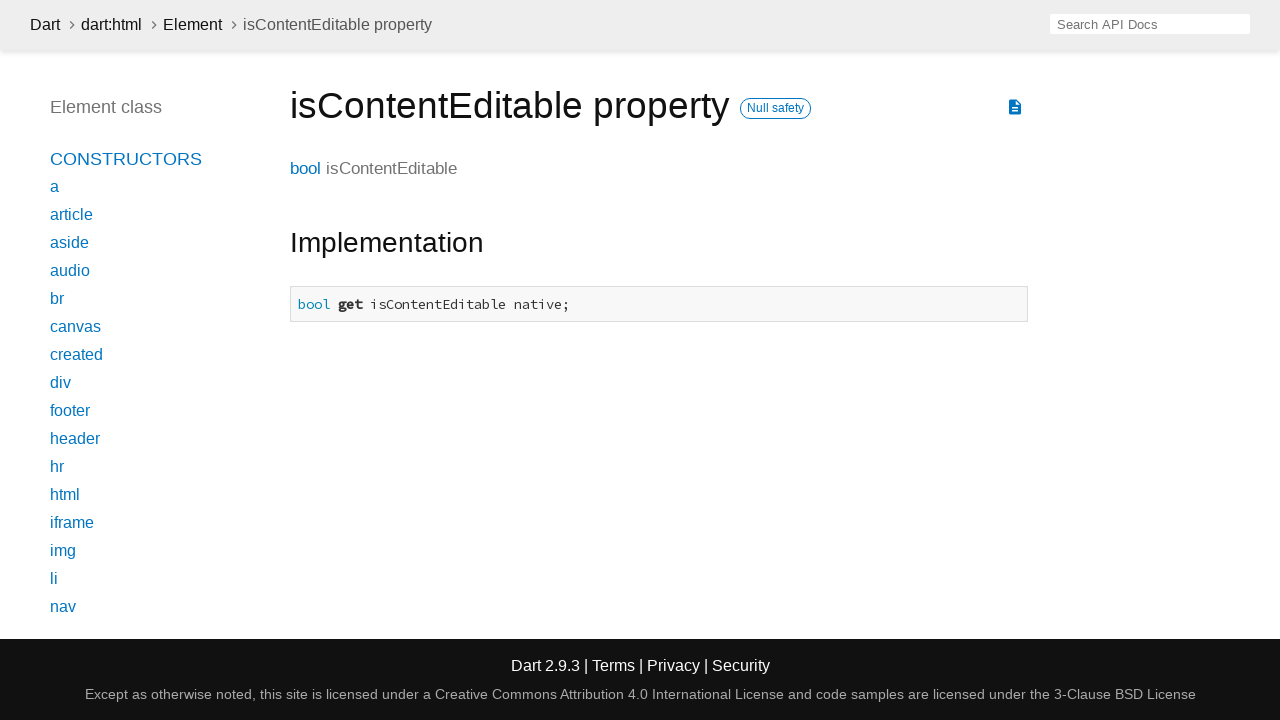

--- FILE ---
content_type: text/html
request_url: https://api.dart.dev/stable/2.9.3/dart-html/Element/isContentEditable.html
body_size: 4618
content:
<!DOCTYPE html>
<html lang="en">
<head>
  <meta charset="utf-8">
  <meta http-equiv="X-UA-Compatible" content="IE=edge">
  <meta name="viewport" content="width=device-width, height=device-height, initial-scale=1, user-scalable=no">
  <meta name="description" content="API docs for the isContentEditable property from the Element class, for the Dart programming language.">
  <title>isContentEditable property - Element class - dart:html library - Dart API</title>
  <link rel="canonical" href="https://api.dart.dev/">

  
  <link href="https://fonts.googleapis.com/css?family=Source+Code+Pro:500,400i,400,300|Source+Sans+Pro:400,300,700" rel="stylesheet">
  <link href="https://fonts.googleapis.com/icon?family=Material+Icons" rel="stylesheet">
  <link rel="stylesheet" href="../../static-assets/github.css">
  <link rel="stylesheet" href="../../static-assets/styles.css">
  <link rel="icon" href="../../static-assets/favicon.png">

<!-- Google tag (gtag.js) -->
<script async src="https://www.googletagmanager.com/gtag/js?id=G-VVQ8908SJ5"></script>
<script>
window.dataLayer = window.dataLayer || [];
function gtag(){dataLayer.push(arguments);}
gtag('js', new Date());

gtag('config', 'G-VVQ8908SJ5');
</script>
<link rel="preconnect" href="https://fonts.googleapis.com">
<link rel="preconnect" href="https://fonts.gstatic.com" crossorigin>
<link rel="preload" href="https://fonts.googleapis.com/css2?family=Google+Sans+Text:wght@400&family=Google+Sans:wght@500&display=swap" as="style">
<link rel="stylesheet" href="https://fonts.googleapis.com/css2?family=Google+Sans+Text:wght@400&family=Google+Sans:wght@500&display=swap">
<link rel="stylesheet" href="https://www.gstatic.com/glue/cookienotificationbar/cookienotificationbar.min.css">
</head>

<body data-base-href="../../" data-using-base-href="false">

<div id="overlay-under-drawer"></div>

<header id="title">
  <button id="sidenav-left-toggle" type="button">&nbsp;</button>
  <ol class="breadcrumbs gt-separated dark hidden-xs">
    <li><a href="../../index.html">Dart</a></li>
    <li><a href="../../dart-html/dart-html-library.html">dart:html</a></li>
    <li><a href="../../dart-html/Element-class.html">Element</a></li>
    <li class="self-crumb">isContentEditable property</li>
  </ol>
  <div class="self-name">isContentEditable</div>
  <form class="search navbar-right" role="search">
    <input type="text" id="search-box" autocomplete="off" disabled class="form-control typeahead" placeholder="Loading search...">
  </form>
</header>

<main>

  <div id="dartdoc-sidebar-left" class="col-xs-6 col-sm-3 col-md-2 sidebar sidebar-offcanvas-left">
    <header id="header-search-sidebar" class="hidden-l">
      <form class="search-sidebar" role="search">
        <input type="text" id="search-sidebar" autocomplete="off" disabled class="form-control typeahead" placeholder="Loading search...">
      </form>
    </header>
    
    <ol class="breadcrumbs gt-separated dark hidden-l" id="sidebar-nav">
      <li><a href="../../index.html">Dart</a></li>
      <li><a href="../../dart-html/dart-html-library.html">dart:html</a></li>
      <li><a href="../../dart-html/Element-class.html">Element</a></li>
      <li class="self-crumb">isContentEditable property</li>
    </ol>
    
    <h5>Element class</h5>
    <ol>
    
        <li class="section-title"><a href="../../dart-html/Element-class.html#constructors">Constructors</a></li>
        <li><a href="../../dart-html/Element/Element.a.html">a</a></li>
        <li><a href="../../dart-html/Element/Element.article.html">article</a></li>
        <li><a href="../../dart-html/Element/Element.aside.html">aside</a></li>
        <li><a href="../../dart-html/Element/Element.audio.html">audio</a></li>
        <li><a href="../../dart-html/Element/Element.br.html">br</a></li>
        <li><a href="../../dart-html/Element/Element.canvas.html">canvas</a></li>
        <li><a href="../../dart-html/Element/Element.created.html">created</a></li>
        <li><a href="../../dart-html/Element/Element.div.html">div</a></li>
        <li><a href="../../dart-html/Element/Element.footer.html">footer</a></li>
        <li><a href="../../dart-html/Element/Element.header.html">header</a></li>
        <li><a href="../../dart-html/Element/Element.hr.html">hr</a></li>
        <li><a href="../../dart-html/Element/Element.html.html">html</a></li>
        <li><a href="../../dart-html/Element/Element.iframe.html">iframe</a></li>
        <li><a href="../../dart-html/Element/Element.img.html">img</a></li>
        <li><a href="../../dart-html/Element/Element.li.html">li</a></li>
        <li><a href="../../dart-html/Element/Element.nav.html">nav</a></li>
        <li><a href="../../dart-html/Element/Element.ol.html">ol</a></li>
        <li><a href="../../dart-html/Element/Element.option.html">option</a></li>
        <li><a href="../../dart-html/Element/Element.p.html">p</a></li>
        <li><a href="../../dart-html/Element/Element.pre.html">pre</a></li>
        <li><a href="../../dart-html/Element/Element.section.html">section</a></li>
        <li><a href="../../dart-html/Element/Element.select.html">select</a></li>
        <li><a href="../../dart-html/Element/Element.span.html">span</a></li>
        <li><a href="../../dart-html/Element/Element.svg.html">svg</a></li>
        <li><a href="../../dart-html/Element/Element.table.html">table</a></li>
        <li><a href="../../dart-html/Element/Element.tag.html">tag</a></li>
        <li><a href="../../dart-html/Element/Element.td.html">td</a></li>
        <li><a href="../../dart-html/Element/Element.textarea.html">textarea</a></li>
        <li><a href="../../dart-html/Element/Element.th.html">th</a></li>
        <li><a href="../../dart-html/Element/Element.tr.html">tr</a></li>
        <li><a href="../../dart-html/Element/Element.ul.html">ul</a></li>
        <li><a href="../../dart-html/Element/Element.video.html">video</a></li>
    
        <li class="section-title">
            <a href="../../dart-html/Element-class.html#instance-properties">Properties</a>
        </li>
        <li><a href="../../dart-html/Element/accessibleNode.html">accessibleNode</a></li>
        <li><a href="../../dart-html/Element/assignedSlot.html">assignedSlot</a></li>
        <li><a href="../../dart-html/Element/attributes.html">attributes</a></li>
        <li class="inherited"><a href="../../dart-html/Node/baseUri.html">baseUri</a></li>
        <li><a href="../../dart-html/Element/borderEdge.html">borderEdge</a></li>
        <li class="inherited"><a href="../../dart-html/Node/childNodes.html">childNodes</a></li>
        <li><a href="../../dart-html/Element/children.html">children</a></li>
        <li><a href="../../dart-html/Element/classes.html">classes</a></li>
        <li><a href="../../dart-html/Element/className.html">className</a></li>
        <li><a href="../../dart-html/Element/client.html">client</a></li>
        <li><a href="../../dart-html/Element/clientHeight.html">clientHeight</a></li>
        <li><a href="../../dart-html/Element/clientLeft.html">clientLeft</a></li>
        <li><a href="../../dart-html/Element/clientTop.html">clientTop</a></li>
        <li><a href="../../dart-html/Element/clientWidth.html">clientWidth</a></li>
        <li><a href="../../dart-html/Element/computedName.html">computedName</a></li>
        <li><a href="../../dart-html/Element/computedRole.html">computedRole</a></li>
        <li><a href="../../dart-html/Element/contentEdge.html">contentEdge</a></li>
        <li><a href="../../dart-html/Element/contentEditable.html">contentEditable</a></li>
        <li><a href="../../dart-html/Element/dataset.html">dataset</a></li>
        <li><a href="../../dart-html/Element/dir.html">dir</a></li>
        <li><a href="../../dart-html/Element/documentOffset.html">documentOffset</a></li>
        <li><a href="../../dart-html/Element/draggable.html">draggable</a></li>
        <li class="inherited"><a href="../../dart-html/Node/firstChild.html">firstChild</a></li>
        <li class="inherited"><a href="../../dart-core/Object/hashCode.html">hashCode</a></li>
        <li><a href="../../dart-html/Element/hidden.html">hidden</a></li>
        <li><a href="../../dart-html/Element/id.html">id</a></li>
        <li><a href="../../dart-html/Element/inert.html">inert</a></li>
        <li><a href="../../dart-html/Element/innerHtml.html">innerHtml</a></li>
        <li><a href="../../dart-html/Element/innerText.html">innerText</a></li>
        <li><a href="../../dart-html/Element/inputMode.html">inputMode</a></li>
        <li class="inherited"><a href="../../dart-html/Node/isConnected.html">isConnected</a></li>
        <li><a href="../../dart-html/Element/isContentEditable.html">isContentEditable</a></li>
        <li><a href="../../dart-html/Element/lang.html">lang</a></li>
        <li class="inherited"><a href="../../dart-html/Node/lastChild.html">lastChild</a></li>
        <li><a href="../../dart-html/Element/localName.html">localName</a></li>
        <li><a href="../../dart-html/Element/marginEdge.html">marginEdge</a></li>
        <li><a href="../../dart-html/Element/namespaceUri.html">namespaceUri</a></li>
        <li><a href="../../dart-html/Element/nextElementSibling.html">nextElementSibling</a></li>
        <li class="inherited"><a href="../../dart-html/Node/nextNode.html">nextNode</a></li>
        <li class="inherited"><a href="../../dart-html/Node/nodeName.html">nodeName</a></li>
        <li class="inherited"><a href="../../dart-html/Node/nodes.html">nodes</a></li>
        <li class="inherited"><a href="../../dart-html/Node/nodeType.html">nodeType</a></li>
        <li class="inherited"><a href="../../dart-html/Node/nodeValue.html">nodeValue</a></li>
        <li><a href="../../dart-html/Element/offset.html">offset</a></li>
        <li><a href="../../dart-html/Element/offsetHeight.html">offsetHeight</a></li>
        <li><a href="../../dart-html/Element/offsetLeft.html">offsetLeft</a></li>
        <li><a href="../../dart-html/Element/offsetParent.html">offsetParent</a></li>
        <li><a href="../../dart-html/Element/offsetTop.html">offsetTop</a></li>
        <li><a href="../../dart-html/Element/offsetWidth.html">offsetWidth</a></li>
        <li><a href="../../dart-html/Element/on.html">on</a></li>
        <li><a href="../../dart-html/Element/onAbort.html">onAbort</a></li>
        <li><a href="../../dart-html/Element/onBeforeCopy.html">onBeforeCopy</a></li>
        <li><a href="../../dart-html/Element/onBeforeCut.html">onBeforeCut</a></li>
        <li><a href="../../dart-html/Element/onBeforePaste.html">onBeforePaste</a></li>
        <li><a href="../../dart-html/Element/onBlur.html">onBlur</a></li>
        <li><a href="../../dart-html/Element/onCanPlay.html">onCanPlay</a></li>
        <li><a href="../../dart-html/Element/onCanPlayThrough.html">onCanPlayThrough</a></li>
        <li><a href="../../dart-html/Element/onChange.html">onChange</a></li>
        <li><a href="../../dart-html/Element/onClick.html">onClick</a></li>
        <li><a href="../../dart-html/Element/onContextMenu.html">onContextMenu</a></li>
        <li><a href="../../dart-html/Element/onCopy.html">onCopy</a></li>
        <li><a href="../../dart-html/Element/onCut.html">onCut</a></li>
        <li><a href="../../dart-html/Element/onDoubleClick.html">onDoubleClick</a></li>
        <li><a href="../../dart-html/Element/onDrag.html">onDrag</a></li>
        <li><a href="../../dart-html/Element/onDragEnd.html">onDragEnd</a></li>
        <li><a href="../../dart-html/Element/onDragEnter.html">onDragEnter</a></li>
        <li><a href="../../dart-html/Element/onDragLeave.html">onDragLeave</a></li>
        <li><a href="../../dart-html/Element/onDragOver.html">onDragOver</a></li>
        <li><a href="../../dart-html/Element/onDragStart.html">onDragStart</a></li>
        <li><a href="../../dart-html/Element/onDrop.html">onDrop</a></li>
        <li><a href="../../dart-html/Element/onDurationChange.html">onDurationChange</a></li>
        <li><a href="../../dart-html/Element/onEmptied.html">onEmptied</a></li>
        <li><a href="../../dart-html/Element/onEnded.html">onEnded</a></li>
        <li><a href="../../dart-html/Element/onError.html">onError</a></li>
        <li><a href="../../dart-html/Element/onFocus.html">onFocus</a></li>
        <li><a href="../../dart-html/Element/onFullscreenChange.html">onFullscreenChange</a></li>
        <li><a href="../../dart-html/Element/onFullscreenError.html">onFullscreenError</a></li>
        <li><a href="../../dart-html/Element/onInput.html">onInput</a></li>
        <li><a href="../../dart-html/Element/onInvalid.html">onInvalid</a></li>
        <li><a href="../../dart-html/Element/onKeyDown.html">onKeyDown</a></li>
        <li><a href="../../dart-html/Element/onKeyPress.html">onKeyPress</a></li>
        <li><a href="../../dart-html/Element/onKeyUp.html">onKeyUp</a></li>
        <li><a href="../../dart-html/Element/onLoad.html">onLoad</a></li>
        <li><a href="../../dart-html/Element/onLoadedData.html">onLoadedData</a></li>
        <li><a href="../../dart-html/Element/onLoadedMetadata.html">onLoadedMetadata</a></li>
        <li><a href="../../dart-html/Element/onMouseDown.html">onMouseDown</a></li>
        <li><a href="../../dart-html/Element/onMouseEnter.html">onMouseEnter</a></li>
        <li><a href="../../dart-html/Element/onMouseLeave.html">onMouseLeave</a></li>
        <li><a href="../../dart-html/Element/onMouseMove.html">onMouseMove</a></li>
        <li><a href="../../dart-html/Element/onMouseOut.html">onMouseOut</a></li>
        <li><a href="../../dart-html/Element/onMouseOver.html">onMouseOver</a></li>
        <li><a href="../../dart-html/Element/onMouseUp.html">onMouseUp</a></li>
        <li><a href="../../dart-html/Element/onMouseWheel.html">onMouseWheel</a></li>
        <li><a href="../../dart-html/Element/onPaste.html">onPaste</a></li>
        <li><a href="../../dart-html/Element/onPause.html">onPause</a></li>
        <li><a href="../../dart-html/Element/onPlay.html">onPlay</a></li>
        <li><a href="../../dart-html/Element/onPlaying.html">onPlaying</a></li>
        <li><a href="../../dart-html/Element/onRateChange.html">onRateChange</a></li>
        <li><a href="../../dart-html/Element/onReset.html">onReset</a></li>
        <li><a href="../../dart-html/Element/onResize.html">onResize</a></li>
        <li><a href="../../dart-html/Element/onScroll.html">onScroll</a></li>
        <li><a href="../../dart-html/Element/onSearch.html">onSearch</a></li>
        <li><a href="../../dart-html/Element/onSeeked.html">onSeeked</a></li>
        <li><a href="../../dart-html/Element/onSeeking.html">onSeeking</a></li>
        <li><a href="../../dart-html/Element/onSelect.html">onSelect</a></li>
        <li><a href="../../dart-html/Element/onSelectStart.html">onSelectStart</a></li>
        <li><a href="../../dart-html/Element/onStalled.html">onStalled</a></li>
        <li><a href="../../dart-html/Element/onSubmit.html">onSubmit</a></li>
        <li><a href="../../dart-html/Element/onSuspend.html">onSuspend</a></li>
        <li><a href="../../dart-html/Element/onTimeUpdate.html">onTimeUpdate</a></li>
        <li><a href="../../dart-html/Element/onTouchCancel.html">onTouchCancel</a></li>
        <li><a href="../../dart-html/Element/onTouchEnd.html">onTouchEnd</a></li>
        <li><a href="../../dart-html/Element/onTouchEnter.html">onTouchEnter</a></li>
        <li><a href="../../dart-html/Element/onTouchLeave.html">onTouchLeave</a></li>
        <li><a href="../../dart-html/Element/onTouchMove.html">onTouchMove</a></li>
        <li><a href="../../dart-html/Element/onTouchStart.html">onTouchStart</a></li>
        <li><a href="../../dart-html/Element/onTransitionEnd.html">onTransitionEnd</a></li>
        <li><a href="../../dart-html/Element/onVolumeChange.html">onVolumeChange</a></li>
        <li><a href="../../dart-html/Element/onWaiting.html">onWaiting</a></li>
        <li><a href="../../dart-html/Element/onWheel.html">onWheel</a></li>
        <li><a href="../../dart-html/Element/outerHtml.html">outerHtml</a></li>
        <li class="inherited"><a href="../../dart-html/Node/ownerDocument.html">ownerDocument</a></li>
        <li><a href="../../dart-html/Element/paddingEdge.html">paddingEdge</a></li>
        <li class="inherited"><a href="../../dart-html/Node/parent.html">parent</a></li>
        <li class="inherited"><a href="../../dart-html/Node/parentNode.html">parentNode</a></li>
        <li><a href="../../dart-html/Element/previousElementSibling.html">previousElementSibling</a></li>
        <li class="inherited"><a href="../../dart-html/Node/previousNode.html">previousNode</a></li>
        <li class="inherited"><a href="../../dart-core/Object/runtimeType.html">runtimeType</a></li>
        <li><a href="../../dart-html/Element/scrollHeight.html">scrollHeight</a></li>
        <li><a href="../../dart-html/Element/scrollLeft.html">scrollLeft</a></li>
        <li><a href="../../dart-html/Element/scrollTop.html">scrollTop</a></li>
        <li><a href="../../dart-html/Element/scrollWidth.html">scrollWidth</a></li>
        <li><a href="../../dart-html/Element/shadowRoot.html">shadowRoot</a></li>
        <li><a href="../../dart-html/Element/slot.html">slot</a></li>
        <li><a href="../../dart-html/Element/spellcheck.html">spellcheck</a></li>
        <li><a href="../../dart-html/Element/style.html">style</a></li>
        <li><a href="../../dart-html/Element/styleMap.html">styleMap</a></li>
        <li><a href="../../dart-html/Element/tabIndex.html">tabIndex</a></li>
        <li><a href="../../dart-html/Element/tagName.html">tagName</a></li>
        <li class="inherited"><a href="../../dart-html/Node/text.html">text</a></li>
        <li><a href="../../dart-html/Element/title.html">title</a></li>
        <li><a href="../../dart-html/Element/translate.html">translate</a></li>
    
        <li class="section-title"><a href="../../dart-html/Element-class.html#instance-methods">Methods</a></li>
        <li class="inherited"><a href="../../dart-html/EventTarget/addEventListener.html">addEventListener</a></li>
        <li><a href="../../dart-html/Element/after.html">after</a></li>
        <li><a href="../../dart-html/Element/animate.html">animate</a></li>
        <li class="inherited"><a href="../../dart-html/Node/append.html">append</a></li>
        <li><a href="../../dart-html/Element/appendHtml.html">appendHtml</a></li>
        <li><a href="../../dart-html/Element/appendText.html">appendText</a></li>
        <li><a href="../../dart-html/Element/attached.html">attached</a></li>
        <li><a href="../../dart-html/Element/attachShadow.html">attachShadow</a></li>
        <li><a href="../../dart-html/Element/attributeChanged.html">attributeChanged</a></li>
        <li><a href="../../dart-html/Element/before.html">before</a></li>
        <li><a href="../../dart-html/Element/blur.html">blur</a></li>
        <li><a href="../../dart-html/Element/click.html">click</a></li>
        <li class="inherited"><a href="../../dart-html/Node/clone.html">clone</a></li>
        <li><a href="../../dart-html/Element/closest.html">closest</a></li>
        <li class="inherited"><a href="../../dart-html/Node/contains.html">contains</a></li>
        <li><a href="../../dart-html/Element/createFragment.html">createFragment</a></li>
        <li><a href="../../dart-html/Element/createShadowRoot.html">createShadowRoot</a></li>
        <li><a href="../../dart-html/Element/detached.html">detached</a></li>
        <li class="inherited"><a href="../../dart-html/EventTarget/dispatchEvent.html">dispatchEvent</a></li>
        <li><a class="deprecated" href="../../dart-html/Element/enteredView.html">enteredView</a></li>
        <li><a href="../../dart-html/Element/focus.html">focus</a></li>
        <li><a href="../../dart-html/Element/getAnimations.html">getAnimations</a></li>
        <li><a href="../../dart-html/Element/getAttribute.html">getAttribute</a></li>
        <li><a href="../../dart-html/Element/getAttributeNames.html">getAttributeNames</a></li>
        <li><a href="../../dart-html/Element/getAttributeNS.html">getAttributeNS</a></li>
        <li><a href="../../dart-html/Element/getBoundingClientRect.html">getBoundingClientRect</a></li>
        <li><a href="../../dart-html/Element/getClientRects.html">getClientRects</a></li>
        <li><a href="../../dart-html/Element/getComputedStyle.html">getComputedStyle</a></li>
        <li><a href="../../dart-html/Element/getDestinationInsertionPoints.html">getDestinationInsertionPoints</a></li>
        <li><a href="../../dart-html/Element/getElementsByClassName.html">getElementsByClassName</a></li>
        <li><a href="../../dart-html/Element/getNamespacedAttributes.html">getNamespacedAttributes</a></li>
        <li class="inherited"><a href="../../dart-html/Node/getRootNode.html">getRootNode</a></li>
        <li><a href="../../dart-html/Element/hasAttribute.html">hasAttribute</a></li>
        <li><a href="../../dart-html/Element/hasAttributeNS.html">hasAttributeNS</a></li>
        <li class="inherited"><a href="../../dart-html/Node/hasChildNodes.html">hasChildNodes</a></li>
        <li><a href="../../dart-html/Element/hasPointerCapture.html">hasPointerCapture</a></li>
        <li><a href="../../dart-html/Element/insertAdjacentElement.html">insertAdjacentElement</a></li>
        <li><a href="../../dart-html/Element/insertAdjacentHtml.html">insertAdjacentHtml</a></li>
        <li><a href="../../dart-html/Element/insertAdjacentText.html">insertAdjacentText</a></li>
        <li class="inherited"><a href="../../dart-html/Node/insertAllBefore.html">insertAllBefore</a></li>
        <li class="inherited"><a href="../../dart-html/Node/insertBefore.html">insertBefore</a></li>
        <li><a class="deprecated" href="../../dart-html/Element/leftView.html">leftView</a></li>
        <li><a href="../../dart-html/Element/matches.html">matches</a></li>
        <li><a href="../../dart-html/Element/matchesWithAncestors.html">matchesWithAncestors</a></li>
        <li class="inherited"><a href="../../dart-core/Object/noSuchMethod.html">noSuchMethod</a></li>
        <li><a href="../../dart-html/Element/offsetTo.html">offsetTo</a></li>
        <li><a href="../../dart-html/Element/querySelector.html">querySelector</a></li>
        <li><a href="../../dart-html/Element/querySelectorAll.html">querySelectorAll</a></li>
        <li><a href="../../dart-html/Element/releasePointerCapture.html">releasePointerCapture</a></li>
        <li class="inherited"><a href="../../dart-html/Node/remove.html">remove</a></li>
        <li><a href="../../dart-html/Element/removeAttribute.html">removeAttribute</a></li>
        <li><a href="../../dart-html/Element/removeAttributeNS.html">removeAttributeNS</a></li>
        <li class="inherited"><a href="../../dart-html/EventTarget/removeEventListener.html">removeEventListener</a></li>
        <li class="inherited"><a href="../../dart-html/Node/replaceWith.html">replaceWith</a></li>
        <li><a href="../../dart-html/Element/requestFullscreen.html">requestFullscreen</a></li>
        <li><a href="../../dart-html/Element/requestPointerLock.html">requestPointerLock</a></li>
        <li><a href="../../dart-html/Element/scroll.html">scroll</a></li>
        <li><a href="../../dart-html/Element/scrollBy.html">scrollBy</a></li>
        <li><a href="../../dart-html/Element/scrollIntoView.html">scrollIntoView</a></li>
        <li><a href="../../dart-html/Element/scrollTo.html">scrollTo</a></li>
        <li><a href="../../dart-html/Element/setApplyScroll.html">setApplyScroll</a></li>
        <li><a href="../../dart-html/Element/setAttribute.html">setAttribute</a></li>
        <li><a href="../../dart-html/Element/setAttributeNS.html">setAttributeNS</a></li>
        <li><a href="../../dart-html/Element/setDistributeScroll.html">setDistributeScroll</a></li>
        <li><a href="../../dart-html/Element/setInnerHtml.html">setInnerHtml</a></li>
        <li><a href="../../dart-html/Element/setPointerCapture.html">setPointerCapture</a></li>
        <li><a href="../../dart-html/Element/toString.html">toString</a></li>
    
        <li class="section-title inherited"><a href="../../dart-html/Element-class.html#operators">Operators</a></li>
        <li class="inherited"><a href="../../dart-core/Object/operator_equals.html">operator ==</a></li>
    
    
        <li class="section-title"><a href="../../dart-html/Element-class.html#static-methods">Static methods</a></li>
        <li><a href="../../dart-html/Element/isTagSupported.html">isTagSupported</a></li>
    
        <li class="section-title"><a href="../../dart-html/Element-class.html#constants">Constants</a></li>
        <li><a href="../../dart-html/Element/abortEvent-constant.html">abortEvent</a></li>
        <li><a href="../../dart-html/Element/beforeCopyEvent-constant.html">beforeCopyEvent</a></li>
        <li><a href="../../dart-html/Element/beforeCutEvent-constant.html">beforeCutEvent</a></li>
        <li><a href="../../dart-html/Element/beforePasteEvent-constant.html">beforePasteEvent</a></li>
        <li><a href="../../dart-html/Element/blurEvent-constant.html">blurEvent</a></li>
        <li><a href="../../dart-html/Element/canPlayEvent-constant.html">canPlayEvent</a></li>
        <li><a href="../../dart-html/Element/canPlayThroughEvent-constant.html">canPlayThroughEvent</a></li>
        <li><a href="../../dart-html/Element/changeEvent-constant.html">changeEvent</a></li>
        <li><a href="../../dart-html/Element/clickEvent-constant.html">clickEvent</a></li>
        <li><a href="../../dart-html/Element/contextMenuEvent-constant.html">contextMenuEvent</a></li>
        <li><a href="../../dart-html/Element/copyEvent-constant.html">copyEvent</a></li>
        <li><a href="../../dart-html/Element/cutEvent-constant.html">cutEvent</a></li>
        <li><a href="../../dart-html/Element/doubleClickEvent-constant.html">doubleClickEvent</a></li>
        <li><a href="../../dart-html/Element/dragEndEvent-constant.html">dragEndEvent</a></li>
        <li><a href="../../dart-html/Element/dragEnterEvent-constant.html">dragEnterEvent</a></li>
        <li><a href="../../dart-html/Element/dragEvent-constant.html">dragEvent</a></li>
        <li><a href="../../dart-html/Element/dragLeaveEvent-constant.html">dragLeaveEvent</a></li>
        <li><a href="../../dart-html/Element/dragOverEvent-constant.html">dragOverEvent</a></li>
        <li><a href="../../dart-html/Element/dragStartEvent-constant.html">dragStartEvent</a></li>
        <li><a href="../../dart-html/Element/dropEvent-constant.html">dropEvent</a></li>
        <li><a href="../../dart-html/Element/durationChangeEvent-constant.html">durationChangeEvent</a></li>
        <li><a href="../../dart-html/Element/emptiedEvent-constant.html">emptiedEvent</a></li>
        <li><a href="../../dart-html/Element/endedEvent-constant.html">endedEvent</a></li>
        <li><a href="../../dart-html/Element/errorEvent-constant.html">errorEvent</a></li>
        <li><a href="../../dart-html/Element/focusEvent-constant.html">focusEvent</a></li>
        <li><a href="../../dart-html/Element/fullscreenChangeEvent-constant.html">fullscreenChangeEvent</a></li>
        <li><a href="../../dart-html/Element/fullscreenErrorEvent-constant.html">fullscreenErrorEvent</a></li>
        <li><a href="../../dart-html/Element/inputEvent-constant.html">inputEvent</a></li>
        <li><a href="../../dart-html/Element/invalidEvent-constant.html">invalidEvent</a></li>
        <li><a href="../../dart-html/Element/keyDownEvent-constant.html">keyDownEvent</a></li>
        <li><a href="../../dart-html/Element/keyPressEvent-constant.html">keyPressEvent</a></li>
        <li><a href="../../dart-html/Element/keyUpEvent-constant.html">keyUpEvent</a></li>
        <li><a href="../../dart-html/Element/loadedDataEvent-constant.html">loadedDataEvent</a></li>
        <li><a href="../../dart-html/Element/loadedMetadataEvent-constant.html">loadedMetadataEvent</a></li>
        <li><a href="../../dart-html/Element/loadEvent-constant.html">loadEvent</a></li>
        <li><a href="../../dart-html/Element/mouseDownEvent-constant.html">mouseDownEvent</a></li>
        <li><a href="../../dart-html/Element/mouseEnterEvent-constant.html">mouseEnterEvent</a></li>
        <li><a href="../../dart-html/Element/mouseLeaveEvent-constant.html">mouseLeaveEvent</a></li>
        <li><a href="../../dart-html/Element/mouseMoveEvent-constant.html">mouseMoveEvent</a></li>
        <li><a href="../../dart-html/Element/mouseOutEvent-constant.html">mouseOutEvent</a></li>
        <li><a href="../../dart-html/Element/mouseOverEvent-constant.html">mouseOverEvent</a></li>
        <li><a href="../../dart-html/Element/mouseUpEvent-constant.html">mouseUpEvent</a></li>
        <li><a href="../../dart-html/Element/mouseWheelEvent-constant.html">mouseWheelEvent</a></li>
        <li><a href="../../dart-html/Element/pasteEvent-constant.html">pasteEvent</a></li>
        <li><a href="../../dart-html/Element/pauseEvent-constant.html">pauseEvent</a></li>
        <li><a href="../../dart-html/Element/playEvent-constant.html">playEvent</a></li>
        <li><a href="../../dart-html/Element/playingEvent-constant.html">playingEvent</a></li>
        <li><a href="../../dart-html/Element/rateChangeEvent-constant.html">rateChangeEvent</a></li>
        <li><a href="../../dart-html/Element/resetEvent-constant.html">resetEvent</a></li>
        <li><a href="../../dart-html/Element/resizeEvent-constant.html">resizeEvent</a></li>
        <li><a href="../../dart-html/Element/scrollEvent-constant.html">scrollEvent</a></li>
        <li><a href="../../dart-html/Element/searchEvent-constant.html">searchEvent</a></li>
        <li><a href="../../dart-html/Element/seekedEvent-constant.html">seekedEvent</a></li>
        <li><a href="../../dart-html/Element/seekingEvent-constant.html">seekingEvent</a></li>
        <li><a href="../../dart-html/Element/selectEvent-constant.html">selectEvent</a></li>
        <li><a href="../../dart-html/Element/selectStartEvent-constant.html">selectStartEvent</a></li>
        <li><a href="../../dart-html/Element/stalledEvent-constant.html">stalledEvent</a></li>
        <li><a href="../../dart-html/Element/submitEvent-constant.html">submitEvent</a></li>
        <li><a href="../../dart-html/Element/suspendEvent-constant.html">suspendEvent</a></li>
        <li><a href="../../dart-html/Element/timeUpdateEvent-constant.html">timeUpdateEvent</a></li>
        <li><a href="../../dart-html/Element/touchCancelEvent-constant.html">touchCancelEvent</a></li>
        <li><a href="../../dart-html/Element/touchEndEvent-constant.html">touchEndEvent</a></li>
        <li><a href="../../dart-html/Element/touchEnterEvent-constant.html">touchEnterEvent</a></li>
        <li><a href="../../dart-html/Element/touchLeaveEvent-constant.html">touchLeaveEvent</a></li>
        <li><a href="../../dart-html/Element/touchMoveEvent-constant.html">touchMoveEvent</a></li>
        <li><a href="../../dart-html/Element/touchStartEvent-constant.html">touchStartEvent</a></li>
        <li><a href="../../dart-html/Element/transitionEndEvent-constant.html">transitionEndEvent</a></li>
        <li><a href="../../dart-html/Element/volumeChangeEvent-constant.html">volumeChangeEvent</a></li>
        <li><a href="../../dart-html/Element/waitingEvent-constant.html">waitingEvent</a></li>
        <li><a href="../../dart-html/Element/wheelEvent-constant.html">wheelEvent</a></li>
    
    
    </ol>
  </div><!--/.sidebar-offcanvas-->

  <div id="dartdoc-main-content" class="col-xs-12 col-sm-9 col-md-8 main-content">
      <div>  <div id="external-links" class="btn-group"><a title="View source code" class="source-link" href="https://github.com/dart-lang/sdk/blob/091c8559e30b764118e6cae612da4fdf0f6d7b81/sdk/lib/html/dart2js/html_dart2js.dart#L14496"><i class="material-icons">description</i></a></div>
<h1><span class="kind-property">isContentEditable</span> property     <span class="feature feature-null-safety" title="Supports the null safety language feature.">Null safety</span>
</h1></div>


        <section id="getter">
        
        <section class="multi-line-signature">
          <span class="returntype"><a href="../../dart-core/bool-class.html">bool</a></span>
                  <span class="name ">isContentEditable</span>
          
</section>
        
                        <section class="summary source-code" id="source">
          <h2><span>Implementation</span></h2>
          <pre class="language-dart"><code class="language-dart">bool get isContentEditable native;</code></pre>
        </section>
</section>
        
  </div> <!-- /.main-content -->

  <div id="dartdoc-sidebar-right" class="col-xs-6 col-sm-6 col-md-2 sidebar sidebar-offcanvas-right">
  </div><!--/.sidebar-offcanvas-->

</main>

<footer>
  <span class="no-break">
    Dart
      2.9.3
  </span>
  <span class="glue-footer">
    <span class="no-break">
      | <a href="https://dart.dev/terms" title="Terms of use">Terms</a>
    </span>
    <span class="no-break">
      | <a href="https://policies.google.com/privacy" target="_blank" rel="noopener" title="Privacy policy" class="no-automatic-external">Privacy</a>
    </span>
    <span class="no-break">
      | <a href="https://dart.dev/security" title="Security philosophy and practices">Security</a>
    </span>

    <div class="copyright" style="font-size: 0.9em; color: darkgrey; margin-top: 0.5em;">
      Except as otherwise noted, this site is licensed under a
      <a style="color: darkgrey;" href="https://creativecommons.org/licenses/by/4.0/">
        Creative Commons Attribution 4.0 International License</a>
      and code samples are licensed under the
      <a style="color: darkgrey;" href="https://opensource.org/licenses/BSD-3-Clause" class="no-automatic-external">
        3-Clause BSD License</a>
    </div>
  </span>
</footer>

<script src="https://ajax.googleapis.com/ajax/libs/jquery/3.2.1/jquery.min.js"></script>
<script src="../../static-assets/typeahead.bundle.min.js"></script>
<script src="../../static-assets/highlight.pack.js"></script>
<script src="../../static-assets/URI.js"></script>
<script src="../../static-assets/script.js"></script>









<button aria-hidden="true" class="glue-footer__link glue-cookie-notification-bar-control">
  Cookies management controls
</button>
<script src="https://www.gstatic.com/glue/cookienotificationbar/cookienotificationbar.min.js" data-glue-cookie-notification-bar-category="2B">
</script>
    </body></html>

--- FILE ---
content_type: text/css
request_url: https://api.dart.dev/stable/2.9.3/static-assets/styles.css
body_size: 3307
content:

/* Palette generated by Material Palette - materialpalette.com/blue/cyan */

.dark-primary-color    { background: #1976D2; }
.default-primary-color { background: #2196F3; }
.light-primary-color   { background: #BBDEFB; }
.text-primary-color    { color: #FFFFFF; }
.accent-color          { background: #00BCD4; }
.primary-text-color    { color: #212121; }
.secondary-text-color  { color: #727272; }
.divider-color         { border-color: #B6B6B6; }

/* for layout */
html,
body {
  margin: 0;
  padding: 0;
  height: 100%;
  width: 100%;
  overflow: hidden;
  box-sizing: border-box;
}

*, *:before, *:after {
  box-sizing: inherit;
}

body {
  display: flex;
  flex-direction: column;
  -webkit-overflow-scrolling: touch;
}

header {
  flex: 0 0 50px;
  display: flex;
  flex-direction: row;
  align-items: center;
  padding-left: 30px;
}

header ol {
  list-style: none;
  margin: 0;
  padding: 0;
}

header ol li {
  display: inline;
}

header form {
  display: flex;
  flex: 1;
  justify-content: flex-end;
  padding-right: 30px;
}

header#header-search-sidebar {
  height: 50px;
  margin-bottom: 25px;
}

footer {
  flex: 0 0 16px;
  text-align: center;
  padding: 16px 20px;
}

main {
  flex: 1;
  display: flex;
  flex-direction: row;
  padding: 20px;
  min-height: 0;
}

.sidebar-offcanvas-left {
  flex: 0 1 230px;
  overflow-y: scroll;
  padding: 20px 0 15px 30px;
  margin: 5px 20px 0 0;
  visibility: hidden; /* shown by Javascript after scroll position restore */
}

::-webkit-scrollbar-button{ display: none; height: 13px; border-radius: 0px; background-color: #AAA; }
::-webkit-scrollbar-button:hover{ background-color: #AAA; }
::-webkit-scrollbar-thumb{ background-color: #CCC; }
::-webkit-scrollbar-thumb:hover{ background-color: #CCC; }
::-webkit-scrollbar{ width: 4px; }

.main-content::-webkit-scrollbar{ width: 8px; }

.main-content {
  flex: 1;
  overflow-y: scroll;
  padding: 10px 20px 0 20px;
  visibility: hidden; /* shown by Javascript after scroll position restore */
}

.sidebar-offcanvas-right {
  flex: 0 1 12em;
  overflow-y: scroll;
  padding: 20px 15px 15px 15px;
  margin-top: 5px;
  margin-right: 20px;
  visibility: hidden; /* shown by Javascript after scroll position restore */
}
/* end for layout */

body {
  -webkit-text-size-adjust: 100%;
  overflow-x: hidden;
  font-family: Roboto, sans-serif;
  font-size: 16px;
  line-height: 1.42857143;
  color: #111111;
  background-color: #fff;
}

/* some of this is to reset bootstrap */
nav.navbar {
  background-color: inherit;
  min-height: 50px;
  border: 0;
}

@media (max-width: 768px) {
  .hidden-xs {
    display: none !important;
  }
}

@media (min-width: 769px) {
  .hidden-l {
    display: none !important;
  }
}

nav.navbar .row {
  padding-top: 8px;
}

nav .container {
  white-space: nowrap;
}

header {
  background-color: #eeeeee;
  box-shadow: 0 3px 5px rgba(0,0,0,0.1);
}

header.header-fixed nav.navbar-fixed-top {
  box-shadow: 0 3px 5px rgba(0,0,0,0.1);
}

header.container-fluid {
  padding: 0;
}

header .masthead {
  padding-top: 64px;
}

header .contents {
  padding: 0;
}

@media screen and (max-width:768px) {
  header .contents {
    padding-left: 15px;
    padding-right: 15px;
  }
}

a {
  text-decoration: none;
}

.body {
  margin-top: 90px;
}

section {
  margin-bottom: 36px;
}

dl {
  margin: 0;
}

h1,
h2,
h3,
h4,
h5,
h6 {
  font-family: Roboto, sans-serif;
  font-weight: 400;
  margin-top: 1.5em;
  color: #111111;
}

h1.title {
  overflow: hidden;
  text-overflow: ellipsis;
}

h1 {
  font-size: 37px;
  margin-top: 0;
  margin-bottom: 0.67em;
}

h2 {
  font-size: 28px;
}

h5 {
  font-size: 16px;
}

.subtitle {
  font-size: 17px;
  min-height: 1.4em;
}

.title-description .subtitle {
  white-space: nowrap;
  overflow-x: hidden;
  text-overflow: ellipsis;
}

p {
  margin-bottom: 1em;
  margin-top: 0;
}

a {
  color: #0175C2;
}

a:hover {
  color: #13B9FD;
}

pre.prettyprint {
  font-family: 'Source Code Pro', Menlo, monospace;
  color: black;
  border-radius: 0;
  font-size: 15px;
  word-wrap: normal;
  line-height: 1.4;
  border: 0;
  margin: 16px 0 16px 0;
  padding: 8px;
}

pre code {
  white-space: pre;
  word-wrap: initial;
  font-size: 100%
}

.fixed {
  white-space: pre;
}

pre {
  border: 1px solid #ddd;
  background-color: #eee;
  font-size: 14px;
}

code {
  font-family: 'Source Code Pro', Menlo, monospace;
  /* overriding bootstrap */
  color: inherit;
  padding: 0.2em 0.4em;
  font-size: 85%;
  background-color: rgba(27,31,35,0.05);
  border-radius: 3px;
}

@media(max-width: 768px) {
  nav .container {
    width: 100%
  }

  h1 {
    font-size: 24px;
  }

  pre {
    margin: 16px 0;
  }
}

@media (min-width: 768px) {
  ul.subnav li {
    font-size: 17px;
  }
}

header h1 {
  font-weight: 400;
  margin-bottom: 16px;
}

header a,
header p,
header li {
  color: #111111;
}

header a:hover {
  color: #0175C2;
}

header h1 .kind {
  color: #555;
}

dt {
  font-weight: normal;
}

dd {
  color: #212121;
  margin-bottom: 1em;
  margin-left: 0;
}

dd.callable, dd.constant, dd.property {
  margin-bottom: 24px;
}

dd p {
  overflow-x: hidden;
  text-overflow: ellipsis;
  margin-bottom: 0;
}

/* indents wrapped lines */
section.summary dt {
  margin-left: 24px;
  text-indent: -24px;
}

.dl-horizontal dd {
  margin-left: initial;
}

dl.dl-horizontal dt {
  font-style: normal;
  text-align: left;
  color: #727272;
  margin-right: 20px;
  width: initial;
}

dt .name {
  font-weight: 500;
}

dl dt.callable .name {
  float: none;
  width: auto;
}

.parameter {
  white-space: nowrap;
}

.type-parameter {
  white-space: nowrap;
}

.multi-line-signature .type-parameter .parameter {
  margin-left: 0px;
  display: unset;
}

.parameter-list {
  display: table-cell;
  margin-left: 10px;
  list-style-type: none;
}

.signature {
  color: #727272;
}

.signature a {
  /* 50% mix of default-primary-color and primary-text-color. */
  color: #4674a2;
}

.optional {
  font-style: italic;
}

.undocumented {
  font-style: italic;
}

.is-const {
  font-style: italic;
}

.deprecated {
  text-decoration: line-through;
}

.category.linked {
  font-weight: bold;
  opacity: 1;
}

/* Colors for category based on categoryOrder in dartdoc_options.config. */
.category.cp-0 {
  background-color: #54b7c4
}

.category.cp-1 {
  background-color: #54c47f
}

.category.cp-2 {
  background-color: #c4c254
}

.category.cp-3 {
  background-color: #c49f54
}

.category.cp-4 {
  background-color: #c45465
}

.category.cp-5 {
  background-color: #c454c4
}

.category a {
  color: white;
}

.category {
  padding: 2px 4px;
  font-size: 12px;
  border-radius: 4px;
  background-color: #999;
  text-transform: uppercase;
  color: white;
  opacity: .5;
}

h1 .category {
  vertical-align: middle;
}

.feature {
  display: inline-block;
  background: white;
  border: 1px solid #0175c2;
  border-radius: 20px;
  color: #0175c2;

  font-size: 12px;
  padding: 1px 6px;
  margin: 0 8px 0 0;
}

h1 .feature {
  vertical-align: middle;
}

.source-link {
  padding: 18px 4px;
  vertical-align: middle;
}

.source-link .material-icons {
  font-size: 18px;
}

@media (max-width: 768px) {
  .source-link {
    padding: 7px 2px;
    font-size: 10px;
  }
}

#external-links {
  float: right;
}

.btn-group {
  position: relative;
  display: inline-flex;
  vertical-align: middle;
}

p.firstline {
  font-weight: bold;
}

footer {
  color: #fff;
  background-color: #111111;
  width: 100%;
}

footer p {
  margin: 0;
}

footer .no-break {
  white-space: nowrap;
}

footer .container,
footer .container-fluid {
  padding-left: 0;
  padding-right: 0;
}

footer a, footer a:hover {
  color: #fff;
}

.markdown.desc {
  max-width: 700px;
}

.markdown h1 {
  font-size: 24px;
  margin-bottom: 8px;
}

.markdown h2 {
  font-size: 20px;
  margin-top: 24px;
  margin-bottom: 8px;
}

.markdown h3 {
  font-size: 18px;
  margin-bottom: 8px;
}

.markdown h4 {
  font-size: 16px;
  margin-bottom: 0;
}

.markdown li p {
  margin: 0;
}

.gt-separated {
  list-style: none;
  padding: 0;
  margin: 0;
}

.gt-separated li {
  display: inline-block;
}

.gt-separated li:before {
  background-image: url("data:image/svg+xml;utf8,<svg xmlns='http://www.w3.org/2000/svg' width='16' height='16' viewBox='0 0 16 16'><path fill='%23DDDDDD' d='M6.7,4L5.7,4.9L8.8,8l-3.1,3.1L6.7,12l4-4L6.7,4z'/></svg>");
  background-position: center;
  content: "\00a0";
  margin: 0 6px 0 4px;
  padding: 0 3px 0 0;
}

.gt-separated.dark li:before {
  background-image: url("data:image/svg+xml;utf8,<svg xmlns='http://www.w3.org/2000/svg' width='16' height='16' viewBox='0 0 16 16'><path fill='%23727272' d='M6.7,4L5.7,4.9L8.8,8l-3.1,3.1L6.7,12l4-4L6.7,4z'/></svg>");
}

.gt-separated li:first-child:before {
  background-image: none;
  content: "";
  margin: 0;
  padding: 0;
}

/* The slug line under a declaration for things like "const", "read-only", etc. */
.features {
  font-style: italic;
  color: #727272;
}

.multi-line-signature {
  font-size: 17px;
  color: #727272;
}

.multi-line-signature .parameter {
  margin-left: 24px;
  display: block;
}

.breadcrumbs {
  padding: 0;
  margin: 8px 0 8px 0;
  white-space: nowrap;
  line-height: 1;
}

@media screen and (min-width: 768px) {
  nav ol.breadcrumbs {
    float: left;
  }
}

@media screen and (max-width: 768px) {
  .breadcrumbs {
    margin: 0 0 24px 0;
    overflow-x: hidden;
  }
}

.self-crumb {
  color: #555;
}

.self-name {
  color: #555;
  display: none;
}

.annotation-list {
  list-style: none;
  padding: 0;
  display: inline;
}

.comma-separated {
  list-style: none;
  padding: 0;
  display: inline;
}

.comma-separated li {
  display: inline;
}

.comma-separated li:after {
  content: ", ";
}

.comma-separated li:last-child:after {
  content: "";
}

.end-with-period li:last-child:after {
  content: ".";
}

.container > section:first-child {
  border: 0;
}

.constructor-modifier {
  font-style: italic;
}

section.multi-line-signature div.parameters {
  margin-left: 24px;
}

/* subnav styles */

ul.subnav {
  overflow: auto;
  white-space: nowrap;
  padding-left: 0;
  min-height: 25px;
}

ul.subnav::-webkit-scrollbar {
  display: none;
}

ul.subnav li {
  display: inline-block;
  text-transform: uppercase;
}

ul.subnav li a {
  color: #111;
}

ul.subnav li {
  margin-right: 24px;
}

ul.subnav li:last-of-type {
  margin-right: 0;
}

@media(max-width: 768px) {
  ul.subnav li {
    margin-right: 16px;
  }
}

/* sidebar styles */

.sidebar ol {
  list-style: none;
  line-height: 22px;
  margin-top: 0;
  margin-bottom: 0;
  padding: 0 0 15px 0;
}

.sidebar h5 a,
.sidebar h5 a:hover {
  color: #727272;
}

.sidebar h5,
.sidebar ol li {
  text-overflow: ellipsis;
  overflow: hidden;
  padding: 3px 0;
}

.sidebar h5 {
  color: #727272;
  font-size: 18px;
  margin: 0 0 25px 0;
  padding-top: 0;
}

.sidebar ol li.section-title {
  font-size: 18px;
  font-weight: normal;
  text-transform: uppercase;
  padding-top: 25px;
}

.sidebar ol li.section-subtitle a {
  color: inherit;
}

.sidebar ol li.section-subtitle {
  font-weight: 400;
  text-transform: uppercase;
}

.sidebar ol li.section-subitem {
  margin-left: 12px;
}

.sidebar ol li:first-child {
  padding-top: 0;
  margin-top: 0;
}

button {
  padding: 0;
}

#sidenav-left-toggle {
  display: none;
  vertical-align: text-bottom;
  padding: 0;
}

/* left-nav disappears, and can transition in from the left */
@media screen and (max-width:768px) {
  #sidenav-left-toggle {
    display: inline;
    background: no-repeat url("data:image/svg+xml;utf8,<svg xmlns='http://www.w3.org/2000/svg' width='24' height='24' viewBox='0 0 24 24'><path fill='%23111' d='M3 18h18v-2H3v2zm0-5h18v-2H3v2zm0-7v2h18V6H3z'/></svg>");
    background-position: center;
    width: 24px;
    height: 24px;
    border: none;
    margin-right: 24px;
  }

  #overlay-under-drawer.active {
    opacity: 0.4;
    height: 100%;
    z-index: 1999;
    position: fixed;
    top: 0;
    left: 0;
    right: 0;
    bottom: 0;
    background-color: black;
    display: block;
  }

  .sidebar-offcanvas-left {
    left: -100%;
    position: fixed;
    -webkit-transition:all .25s ease-out;
    -o-transition:all .25s ease-out;
    transition:all .25s ease-out;
    z-index: 2000;
    top: 0;
    width: 280px; /* works all the way down to an iphone 4 */
    height: 90%;
    background-color: white;
    overflow-y: scroll; /* TODO: how to hide scroll bars? */
    padding: 10px;
    margin: 10px 10px;
    box-shadow: 5px 5px 5px 5px #444444;
    visibility: hidden; /* shown by Javascript after scroll position restore */
  }

  ol#sidebar-nav {
    font-size: 18px;
    white-space: pre-line;
  }

  .sidebar-offcanvas-left.active {
    left: 0; /* this animates our drawer into the page */
  }

  .self-name {
    display: inline-block;
  }
}

.sidebar-offcanvas-left h5 {
  margin-bottom: 10px;
}

.sidebar-offcanvas-left h5:last-of-type {
  border: 0;
  margin-bottom: 25px;
}

/* the right nav disappears out of view when the window shrinks */
@media screen and (max-width: 992px) {
  .sidebar-offcanvas-right {
     display: none;
   }
}

#overlay-under-drawer {
  display: none;
}

/* find-as-you-type search box */

/* override bootstrap defaults */
.form-control {
  border-radius: 0;
  border: 0;
}

@media screen and (max-width: 768px) {
  form.search {
    display: none;
  }
}

.typeahead,
.tt-query,
.tt-hint {
  width: 200px;
  height: 20px;
  padding: 2px 7px 1px 7px;
  line-height: 20px;
  outline: none;
}

.typeahead {
  background-color: #fff;
  border-radius: 2px;
}

.tt-query {
  -webkit-box-shadow: inset 0 1px 1px rgba(0, 0, 0, 0.075);
     -moz-box-shadow: inset 0 1px 1px rgba(0, 0, 0, 0.075);
          box-shadow: inset 0 1px 1px rgba(0, 0, 0, 0.075);
}

.tt-hint {
  color: #999
}

.navbar-right .tt-menu {
  right:0;
  left: inherit !important;
  width: 422px;
  max-height: 250px;
  overflow-y: scroll;
}

.tt-menu {
  font-size: 14px;
  margin: 0;
  padding: 8px 0;
  background-color: #fff;
  border: 1px solid #ccc;
  border: 1px solid rgba(0, 0, 0, 0.2);
  -webkit-box-shadow: 0 5px 10px rgba(0,0,0,.2);
     -moz-box-shadow: 0 5px 10px rgba(0,0,0,.2);
          box-shadow: 0 5px 10px rgba(0,0,0,.2);
}

.tt-suggestion {
  padding: 3px 20px;
  color: #212121;
}

.tt-suggestion:hover {
  cursor: pointer;
  color: #fff;
  background-color: #0097cf;
}

.tt-suggestion:hover .search-from-lib {
  color: #ddd;
}

.tt-suggestion.tt-cursor {
  color: #fff;
  background-color: #0097cf;
}

.tt-suggestion.tt-cursor .search-from-lib {
  color: #ddd;
}

.tt-suggestion p {
  margin: 0;
}

.search-from-lib {
  font-style: italic;
  color: gray;
}

#search-box {
  background-color: #ffffff;
}

.search-body {
  border: 1px solid #7f7f7f;
  max-width: 400px;
  box-shadow: 3px 3px 5px rgba(0,0,0,0.1);
}

section#setter {
  border-top: 1px solid #ddd;
  padding-top: 36px;
}

li.inherited a {
  opacity: 0.65;
  font-style: italic;
}

#instance-methods dt.inherited .name,
#instance-properties dt.inherited .name,
#operators dt.inherited .name {
  font-weight: 300;
  font-style: italic;
}

#instance-methods dt.inherited .signature,
#instance-properties dt.inherited .signature,
#operators dt.inherited .signature {
  font-weight: 300;
}

@media print {
  .subnav, .sidebar {
    display:none;
  }

  a[href]:after {
   content:"" !important;
  }
}


--- FILE ---
content_type: text/javascript
request_url: https://www.gstatic.com/glue/cookienotificationbar/cookienotificationbar.min.js
body_size: 26990
content:
(function(){'use strict';var l,aa=typeof Object.create=="function"?Object.create:function(a){function b(){}b.prototype=a;return new b},da=typeof Object.defineProperties=="function"?Object.defineProperty:function(a,b,c){if(a==Array.prototype||a==Object.prototype)return a;a[b]=c.value;return a};
function ea(a){a=["object"==typeof globalThis&&globalThis,a,"object"==typeof window&&window,"object"==typeof self&&self,"object"==typeof global&&global];for(var b=0;b<a.length;++b){var c=a[b];if(c&&c.Math==Math)return c}throw Error("Cannot find global object");}var fa=ea(this);function p(a,b){if(b)a:{var c=fa;a=a.split(".");for(var d=0;d<a.length-1;d++){var e=a[d];if(!(e in c))break a;c=c[e]}a=a[a.length-1];d=c[a];b=b(d);b!=d&&b!=null&&da(c,a,{configurable:!0,writable:!0,value:b})}}var ha;
if(typeof Object.setPrototypeOf=="function")ha=Object.setPrototypeOf;else{var ia;a:{var ja={a:!0},ka={};try{ka.__proto__=ja;ia=ka.a;break a}catch(a){}ia=!1}ha=ia?function(a,b){a.__proto__=b;if(a.__proto__!==b)throw new TypeError(a+" is not extensible");return a}:null}var la=ha;
function q(a,b){a.prototype=aa(b.prototype);a.prototype.constructor=a;if(la)la(a,b);else for(var c in b)if(c!="prototype")if(Object.defineProperties){var d=Object.getOwnPropertyDescriptor(b,c);d&&Object.defineProperty(a,c,d)}else a[c]=b[c];a.T=b.prototype}function ma(a){var b=0;return function(){return b<a.length?{done:!1,value:a[b++]}:{done:!0}}}
function r(a){var b=typeof Symbol!="undefined"&&Symbol.iterator&&a[Symbol.iterator];if(b)return b.call(a);if(typeof a.length=="number")return{next:ma(a)};throw Error(String(a)+" is not an iterable or ArrayLike");}function t(a,b){return Object.prototype.hasOwnProperty.call(a,b)}var na=typeof Object.assign=="function"?Object.assign:function(a,b){if(a==null)throw new TypeError("No nullish arg");a=Object(a);for(var c=1;c<arguments.length;c++){var d=arguments[c];if(d)for(var e in d)t(d,e)&&(a[e]=d[e])}return a};
p("Object.assign",function(a){return a||na});function oa(a){if(!(a instanceof Object))throw new TypeError("Iterator result "+a+" is not an object");}function u(){this.v=!1;this.l=null;this.o=void 0;this.g=1;this.j=this.u=0;this.F=this.h=null}function qa(a){if(a.v)throw new TypeError("Generator is already running");a.v=!0}u.prototype.B=function(a){this.o=a};function ra(a,b){a.h={ca:b,da:!0};a.g=a.u||a.j}u.prototype.K=function(){return this.g};u.prototype.getNextAddress=u.prototype.K;
u.prototype.L=function(){return this.o};u.prototype.getYieldResult=u.prototype.L;u.prototype.return=function(a){this.h={return:a};this.g=this.j};u.prototype["return"]=u.prototype.return;u.prototype.O=function(a){this.h={R:a};this.g=this.j};u.prototype.jumpThroughFinallyBlocks=u.prototype.O;u.prototype.i=function(a,b){this.g=b;return{value:a}};u.prototype.yield=u.prototype.i;
u.prototype.ia=function(a,b){a=r(a);var c=a.next();oa(c);if(c.done)this.o=c.value,this.g=b;else return this.l=a,this.i(c.value,b)};u.prototype.yieldAll=u.prototype.ia;u.prototype.R=function(a){this.g=a};u.prototype.jumpTo=u.prototype.R;u.prototype.C=function(){this.g=0};u.prototype.jumpToEnd=u.prototype.C;u.prototype.I=function(a,b){this.u=a;b!=void 0&&(this.j=b)};u.prototype.setCatchFinallyBlocks=u.prototype.I;u.prototype.aa=function(a){this.u=0;this.j=a||0};u.prototype.setFinallyBlock=u.prototype.aa;
u.prototype.Z=function(a,b){this.g=a;this.u=b||0};u.prototype.leaveTryBlock=u.prototype.Z;u.prototype.D=function(a){this.u=a||0;a=this.h.ca;this.h=null;return a};u.prototype.enterCatchBlock=u.prototype.D;u.prototype.G=function(a,b,c){c?this.F[c]=this.h:this.F=[this.h];this.u=a||0;this.j=b||0};u.prototype.enterFinallyBlock=u.prototype.G;
u.prototype.Y=function(a,b){b=this.F.splice(b||0)[0];(b=this.h=this.h||b)?b.da?this.g=this.u||this.j:b.R!=void 0&&this.j<b.R?(this.g=b.R,this.h=null):this.g=this.j:this.g=a};u.prototype.leaveFinallyBlock=u.prototype.Y;u.prototype.H=function(a){return new sa(a)};u.prototype.forIn=u.prototype.H;function sa(a){this.i=a;this.g=[];for(var b in a)this.g.push(b);this.g.reverse()}sa.prototype.h=function(){for(;this.g.length>0;){var a=this.g.pop();if(a in this.i)return a}return null};
sa.prototype.getNext=sa.prototype.h;function ta(a){this.g=new u;this.h=a}function ua(a,b){qa(a.g);var c=a.g.l;if(c)return va(a,"return"in c?c["return"]:function(d){return{value:d,done:!0}},b,a.g.return);a.g.return(b);return wa(a)}function va(a,b,c,d){try{var e=b.call(a.g.l,c);oa(e);if(!e.done)return a.g.v=!1,e;var f=e.value}catch(g){return a.g.l=null,ra(a.g,g),wa(a)}a.g.l=null;d.call(a.g,f);return wa(a)}
function wa(a){for(;a.g.g;)try{var b=a.h(a.g);if(b)return a.g.v=!1,{value:b.value,done:!1}}catch(c){a.g.o=void 0,ra(a.g,c)}a.g.v=!1;if(a.g.h){b=a.g.h;a.g.h=null;if(b.da)throw b.ca;return{value:b.return,done:!0}}return{value:void 0,done:!0}}
function xa(a){this.next=function(b){qa(a.g);a.g.l?b=va(a,a.g.l.next,b,a.g.B):(a.g.B(b),b=wa(a));return b};this.throw=function(b){qa(a.g);a.g.l?b=va(a,a.g.l["throw"],b,a.g.B):(ra(a.g,b),b=wa(a));return b};this.return=function(b){return ua(a,b)};this[Symbol.iterator]=function(){return this}}function ya(a){function b(d){return a.next(d)}function c(d){return a.throw(d)}return new Promise(function(d,e){function f(g){g.done?d(g.value):Promise.resolve(g.value).then(b,c).then(f,e)}f(a.next())})}
function Aa(a){return ya(new xa(new ta(a)))}p("Reflect.setPrototypeOf",function(a){return a?a:la?function(b,c){try{return la(b,c),!0}catch(d){return!1}}:null});
p("Symbol",function(a){function b(f){if(this instanceof b)throw new TypeError("Symbol is not a constructor");return new c(d+(f||"")+"_"+e++,f)}function c(f,g){this.g=f;da(this,"description",{configurable:!0,writable:!0,value:g})}if(a)return a;c.prototype.toString=function(){return this.g};var d="jscomp_symbol_"+(Math.random()*1E9>>>0)+"_",e=0;return b});
p("Symbol.iterator",function(a){if(a)return a;a=Symbol("Symbol.iterator");da(Array.prototype,a,{configurable:!0,writable:!0,value:function(){return Ba(ma(this))}});return a});function Ba(a){a={next:a};a[Symbol.iterator]=function(){return this};return a}
p("Promise",function(a){function b(g){this.g=0;this.i=void 0;this.h=[];this.u=!1;var h=this.j();try{g(h.resolve,h.reject)}catch(k){h.reject(k)}}function c(){this.g=null}function d(g){return g instanceof b?g:new b(function(h){h(g)})}if(a)return a;c.prototype.h=function(g){if(this.g==null){this.g=[];var h=this;this.i(function(){h.l()})}this.g.push(g)};var e=fa.setTimeout;c.prototype.i=function(g){e(g,0)};c.prototype.l=function(){for(;this.g&&this.g.length;){var g=this.g;this.g=[];for(var h=0;h<g.length;++h){var k=
g[h];g[h]=null;try{k()}catch(m){this.j(m)}}}this.g=null};c.prototype.j=function(g){this.i(function(){throw g;})};b.prototype.j=function(){function g(m){return function(n){k||(k=!0,m.call(h,n))}}var h=this,k=!1;return{resolve:g(this.D),reject:g(this.l)}};b.prototype.D=function(g){if(g===this)this.l(new TypeError("A Promise cannot resolve to itself"));else if(g instanceof b)this.G(g);else{a:switch(typeof g){case "object":var h=g!=null;break a;case "function":h=!0;break a;default:h=!1}h?this.C(g):this.o(g)}};
b.prototype.C=function(g){var h=void 0;try{h=g.then}catch(k){this.l(k);return}typeof h=="function"?this.H(h,g):this.o(g)};b.prototype.l=function(g){this.v(2,g)};b.prototype.o=function(g){this.v(1,g)};b.prototype.v=function(g,h){if(this.g!=0)throw Error("Cannot settle("+g+", "+h+"): Promise already settled in state"+this.g);this.g=g;this.i=h;this.g===2&&this.I();this.B()};b.prototype.I=function(){var g=this;e(function(){if(g.F()){var h=fa.console;typeof h!=="undefined"&&h.error(g.i)}},1)};b.prototype.F=
function(){if(this.u)return!1;var g=fa.CustomEvent,h=fa.Event,k=fa.dispatchEvent;if(typeof k==="undefined")return!0;typeof g==="function"?g=new g("unhandledrejection",{cancelable:!0}):typeof h==="function"?g=new h("unhandledrejection",{cancelable:!0}):(g=fa.document.createEvent("CustomEvent"),g.initCustomEvent("unhandledrejection",!1,!0,g));g.promise=this;g.reason=this.i;return k(g)};b.prototype.B=function(){if(this.h!=null){for(var g=0;g<this.h.length;++g)f.h(this.h[g]);this.h=null}};var f=new c;
b.prototype.G=function(g){var h=this.j();g.V(h.resolve,h.reject)};b.prototype.H=function(g,h){var k=this.j();try{g.call(h,k.resolve,k.reject)}catch(m){k.reject(m)}};b.prototype.then=function(g,h){function k(A,E){return typeof A=="function"?function(B){try{m(A(B))}catch(J){n(J)}}:E}var m,n,v=new b(function(A,E){m=A;n=E});this.V(k(g,m),k(h,n));return v};b.prototype.catch=function(g){return this.then(void 0,g)};b.prototype.V=function(g,h){function k(){switch(m.g){case 1:g(m.i);break;case 2:h(m.i);break;
default:throw Error("Unexpected state: "+m.g);}}var m=this;this.h==null?f.h(k):this.h.push(k);this.u=!0};b.resolve=d;b.reject=function(g){return new b(function(h,k){k(g)})};b.race=function(g){return new b(function(h,k){for(var m=r(g),n=m.next();!n.done;n=m.next())d(n.value).V(h,k)})};b.all=function(g){var h=r(g),k=h.next();return k.done?d([]):new b(function(m,n){function v(B){return function(J){A[B]=J;E--;E==0&&m(A)}}var A=[],E=0;do A.push(void 0),E++,d(k.value).V(v(A.length-1),n),k=h.next();while(!k.done)})};
return b});p("Object.setPrototypeOf",function(a){return a||la});p("Symbol.dispose",function(a){return a?a:Symbol("Symbol.dispose")});p("Array.prototype.find",function(a){return a?a:function(b,c){a:{var d=this;d instanceof String&&(d=String(d));for(var e=d.length,f=0;f<e;f++){var g=d[f];if(b.call(c,g,f,d)){b=g;break a}}b=void 0}return b}});
p("WeakMap",function(a){function b(k){this.g=(h+=Math.random()+1).toString();if(k){k=r(k);for(var m;!(m=k.next()).done;)m=m.value,this.set(m[0],m[1])}}function c(){}function d(k){var m=typeof k;return m==="object"&&k!==null||m==="function"}function e(k){if(!t(k,g)){var m=new c;da(k,g,{value:m})}}function f(k){var m=Object[k];m&&(Object[k]=function(n){if(n instanceof c)return n;Object.isExtensible(n)&&e(n);return m(n)})}if(function(){if(!a||!Object.seal)return!1;try{var k=Object.seal({}),m=Object.seal({}),
n=new a([[k,2],[m,3]]);if(n.get(k)!=2||n.get(m)!=3)return!1;n.delete(k);n.set(m,4);return!n.has(k)&&n.get(m)==4}catch(v){return!1}}())return a;var g="$jscomp_hidden_"+Math.random();f("freeze");f("preventExtensions");f("seal");var h=0;b.prototype.set=function(k,m){if(!d(k))throw Error("Invalid WeakMap key");e(k);if(!t(k,g))throw Error("WeakMap key fail: "+k);k[g][this.g]=m;return this};b.prototype.get=function(k){return d(k)&&t(k,g)?k[g][this.g]:void 0};b.prototype.has=function(k){return d(k)&&t(k,
g)&&t(k[g],this.g)};b.prototype.delete=function(k){return d(k)&&t(k,g)&&t(k[g],this.g)?delete k[g][this.g]:!1};return b});
p("Map",function(a){function b(){var h={};return h.J=h.next=h.head=h}function c(h,k){var m=h[1];return Ba(function(){if(m){for(;m.head!=h[1];)m=m.J;for(;m.next!=m.head;)return m=m.next,{done:!1,value:k(m)};m=null}return{done:!0,value:void 0}})}function d(h,k){var m=k&&typeof k;m=="object"||m=="function"?f.has(k)?m=f.get(k):(m=""+ ++g,f.set(k,m)):m="p_"+k;var n=h[0][m];if(n&&t(h[0],m))for(h=0;h<n.length;h++){var v=n[h];if(k!==k&&v.key!==v.key||k===v.key)return{id:m,list:n,index:h,entry:v}}return{id:m,
list:n,index:-1,entry:void 0}}function e(h){this[0]={};this[1]=b();this.size=0;if(h){h=r(h);for(var k;!(k=h.next()).done;)k=k.value,this.set(k[0],k[1])}}if(function(){if(!a||typeof a!="function"||!a.prototype.entries||typeof Object.seal!="function")return!1;try{var h=Object.seal({x:4}),k=new a(r([[h,"s"]]));if(k.get(h)!="s"||k.size!=1||k.get({x:4})||k.set({x:4},"t")!=k||k.size!=2)return!1;var m=k.entries(),n=m.next();if(n.done||n.value[0]!=h||n.value[1]!="s")return!1;n=m.next();return n.done||n.value[0].x!=
4||n.value[1]!="t"||!m.next().done?!1:!0}catch(v){return!1}}())return a;var f=new WeakMap;e.prototype.set=function(h,k){h=h===0?0:h;var m=d(this,h);m.list||(m.list=this[0][m.id]=[]);m.entry?m.entry.value=k:(m.entry={next:this[1],J:this[1].J,head:this[1],key:h,value:k},m.list.push(m.entry),this[1].J.next=m.entry,this[1].J=m.entry,this.size++);return this};e.prototype.delete=function(h){h=d(this,h);return h.entry&&h.list?(h.list.splice(h.index,1),h.list.length||delete this[0][h.id],h.entry.J.next=h.entry.next,
h.entry.next.J=h.entry.J,h.entry.head=null,this.size--,!0):!1};e.prototype.clear=function(){this[0]={};this[1]=this[1].J=b();this.size=0};e.prototype.has=function(h){return!!d(this,h).entry};e.prototype.get=function(h){return(h=d(this,h).entry)&&h.value};e.prototype.entries=function(){return c(this,function(h){return[h.key,h.value]})};e.prototype.keys=function(){return c(this,function(h){return h.key})};e.prototype.values=function(){return c(this,function(h){return h.value})};e.prototype.forEach=
function(h,k){for(var m=this.entries(),n;!(n=m.next()).done;)n=n.value,h.call(k,n[1],n[0],this)};e.prototype[Symbol.iterator]=e.prototype.entries;var g=0;return e});
p("Set",function(a){function b(c){this.g=new Map;if(c){c=r(c);for(var d;!(d=c.next()).done;)this.add(d.value)}this.size=this.g.size}if(function(){if(!a||typeof a!="function"||!a.prototype.entries||typeof Object.seal!="function")return!1;try{var c=Object.seal({x:4}),d=new a(r([c]));if(!d.has(c)||d.size!=1||d.add(c)!=d||d.size!=1||d.add({x:4})!=d||d.size!=2)return!1;var e=d.entries(),f=e.next();if(f.done||f.value[0]!=c||f.value[1]!=c)return!1;f=e.next();return f.done||f.value[0]==c||f.value[0].x!=4||
f.value[1]!=f.value[0]?!1:e.next().done}catch(g){return!1}}())return a;b.prototype.add=function(c){c=c===0?0:c;this.g.set(c,c);this.size=this.g.size;return this};b.prototype.delete=function(c){c=this.g.delete(c);this.size=this.g.size;return c};b.prototype.clear=function(){this.g.clear();this.size=0};b.prototype.has=function(c){return this.g.has(c)};b.prototype.entries=function(){return this.g.entries()};b.prototype.values=function(){return this.g.values()};b.prototype.keys=b.prototype.values;b.prototype[Symbol.iterator]=
b.prototype.values;b.prototype.forEach=function(c,d){var e=this;this.g.forEach(function(f){return c.call(d,f,f,e)})};return b});p("Object.values",function(a){return a?a:function(b){var c=[],d;for(d in b)t(b,d)&&c.push(b[d]);return c}});p("Object.is",function(a){return a?a:function(b,c){return b===c?b!==0||1/b===1/c:b!==b&&c!==c}});
p("Array.prototype.includes",function(a){return a?a:function(b,c){var d=this;d instanceof String&&(d=String(d));var e=d.length;c=c||0;for(c<0&&(c=Math.max(c+e,0));c<e;c++){var f=d[c];if(f===b||Object.is(f,b))return!0}return!1}});
p("String.prototype.includes",function(a){return a?a:function(b,c){if(this==null)throw new TypeError("The 'this' value for String.prototype.includes must not be null or undefined");if(b instanceof RegExp)throw new TypeError("First argument to String.prototype.includes must not be a regular expression");return this.indexOf(b,c||0)!==-1}});
p("Array.from",function(a){return a?a:function(b,c,d){c=c!=null?c:function(h){return h};var e=[],f=typeof Symbol!="undefined"&&Symbol.iterator&&b[Symbol.iterator];if(typeof f=="function"){b=f.call(b);for(var g=0;!(f=b.next()).done;)e.push(c.call(d,f.value,g++))}else for(f=b.length,g=0;g<f;g++)e.push(c.call(d,b[g],g));return e}});p("Object.entries",function(a){return a?a:function(b){var c=[],d;for(d in b)t(b,d)&&c.push([d,b[d]]);return c}});
p("Number.isFinite",function(a){return a?a:function(b){return typeof b!=="number"?!1:!isNaN(b)&&b!==Infinity&&b!==-Infinity}});p("Number.MAX_SAFE_INTEGER",function(){return 9007199254740991});p("Number.MIN_SAFE_INTEGER",function(){return-9007199254740991});p("Number.isInteger",function(a){return a?a:function(b){return Number.isFinite(b)?b===Math.floor(b):!1}});p("Number.isSafeInteger",function(a){return a?a:function(b){return Number.isInteger(b)&&Math.abs(b)<=Number.MAX_SAFE_INTEGER}});
function Ca(a,b){a instanceof String&&(a+="");var c=0,d=!1,e={next:function(){if(!d&&c<a.length){var f=c++;return{value:b(f,a[f]),done:!1}}d=!0;return{done:!0,value:void 0}}};e[Symbol.iterator]=function(){return e};return e}p("Array.prototype.entries",function(a){return a?a:function(){return Ca(this,function(b,c){return[b,c]})}});p("Math.trunc",function(a){return a?a:function(b){b=Number(b);if(isNaN(b)||b===Infinity||b===-Infinity||b===0)return b;var c=Math.floor(Math.abs(b));return b<0?-c:c}});
p("Number.isNaN",function(a){return a?a:function(b){return typeof b==="number"&&isNaN(b)}});p("Array.prototype.keys",function(a){return a?a:function(){return Ca(this,function(b){return b})}});p("Array.prototype.values",function(a){return a?a:function(){return Ca(this,function(b,c){return c})}});/*

 Copyright The Closure Library Authors.
 SPDX-License-Identifier: Apache-2.0
*/
var Da=Da||{},y=this||self;function Ea(a,b){a=a.split(".");for(var c=y,d;a.length&&(d=a.shift());)a.length||b===void 0?c[d]&&c[d]!==Object.prototype[d]?c=c[d]:c=c[d]={}:c[d]=b}function Fa(a,b){var c=Ga("CLOSURE_FLAGS");a=c&&c[a];return a!=null?a:b}function Ga(a,b){a=a.split(".");b=b||y;for(var c=0;c<a.length;c++)if(b=b[a[c]],b==null)return null;return b}function Ha(a){var b=typeof a;return b=="object"&&a!=null||b=="function"}function Ia(a,b,c){return a.call.apply(a.bind,arguments)}
function Ja(a,b,c){if(!a)throw Error();if(arguments.length>2){var d=Array.prototype.slice.call(arguments,2);return function(){var e=Array.prototype.slice.call(arguments);Array.prototype.unshift.apply(e,d);return a.apply(b,e)}}return function(){return a.apply(b,arguments)}}function Ka(a,b,c){Ka=Function.prototype.bind&&Function.prototype.bind.toString().indexOf("native code")!=-1?Ia:Ja;return Ka.apply(null,arguments)}function La(a){return a}
function Ma(a,b){function c(){}c.prototype=b.prototype;a.T=b.prototype;a.prototype=new c;a.prototype.constructor=a;a.xa=function(d,e,f){for(var g=Array(arguments.length-2),h=2;h<arguments.length;h++)g[h-2]=arguments[h];return b.prototype[e].apply(d,g)}};var Qa,Ra=typeof String.prototype.isWellFormed==="function",Sa=typeof TextEncoder!=="undefined";
function Ta(a){var b=!1;b=b===void 0?!1:b;if(Sa){if(b&&(Ra?!a.isWellFormed():/(?:[^\uD800-\uDBFF]|^)[\uDC00-\uDFFF]|[\uD800-\uDBFF](?![\uDC00-\uDFFF])/.test(a)))throw Error("Found an unpaired surrogate");a=(Qa||(Qa=new TextEncoder)).encode(a)}else{for(var c=0,d=new Uint8Array(3*a.length),e=0;e<a.length;e++){var f=a.charCodeAt(e);if(f<128)d[c++]=f;else{if(f<2048)d[c++]=f>>6|192;else{if(f>=55296&&f<=57343){if(f<=56319&&e<a.length){var g=a.charCodeAt(++e);if(g>=56320&&g<=57343){f=(f-55296)*1024+g-56320+
65536;d[c++]=f>>18|240;d[c++]=f>>12&63|128;d[c++]=f>>6&63|128;d[c++]=f&63|128;continue}else e--}if(b)throw Error("Found an unpaired surrogate");f=65533}d[c++]=f>>12|224;d[c++]=f>>6&63|128}d[c++]=f&63|128}}a=c===d.length?d:d.subarray(0,c)}return a};function Ua(a){y.setTimeout(function(){throw a;},0)};var Va=Fa(610401301,!1),Wa=Fa(748402147,!0),Xa=Fa(824656860,Fa(1,!0));function Ya(){var a=y.navigator;return a&&(a=a.userAgent)?a:""}var Za,$a=y.navigator;Za=$a?$a.userAgentData||null:null;var ab=Array.prototype.indexOf?function(a,b){return Array.prototype.indexOf.call(a,b,void 0)}:function(a,b){if(typeof a==="string")return typeof b!=="string"||b.length!=1?-1:a.indexOf(b,0);for(var c=0;c<a.length;c++)if(c in a&&a[c]===b)return c;return-1};var bb={},cb=null;function db(a){var b=a.length,c=b*3/4;c%3?c=Math.floor(c):"=.".indexOf(a[b-1])!=-1&&(c="=.".indexOf(a[b-2])!=-1?c-2:c-1);var d=new Uint8Array(c),e=0;eb(a,function(f){d[e++]=f});return e!==c?d.subarray(0,e):d}
function eb(a,b){function c(k){for(;d<a.length;){var m=a.charAt(d++),n=cb[m];if(n!=null)return n;if(!/^[\s\xa0]*$/.test(m))throw Error("Unknown base64 encoding at char: "+m);}return k}fb();for(var d=0;;){var e=c(-1),f=c(0),g=c(64),h=c(64);if(h===64&&e===-1)break;b(e<<2|f>>4);g!=64&&(b(f<<4&240|g>>2),h!=64&&b(g<<6&192|h))}}
function fb(){if(!cb){cb={};for(var a="ABCDEFGHIJKLMNOPQRSTUVWXYZabcdefghijklmnopqrstuvwxyz0123456789".split(""),b=["+/=","+/","-_=","-_.","-_"],c=0;c<5;c++){var d=a.concat(b[c].split(""));bb[c]=d;for(var e=0;e<d.length;e++){var f=d[e];cb[f]===void 0&&(cb[f]=e)}}}};var gb=typeof Uint8Array!=="undefined",hb=!(Va&&Za&&Za.brands.length>0?0:Ya().indexOf("Trident")!=-1||Ya().indexOf("MSIE")!=-1)&&typeof btoa==="function",ib=/[-_.]/g,jb={"-":"+",_:"/",".":"="};function kb(a){return jb[a]||""}function lb(a){if(!hb)return db(a);a=ib.test(a)?a.replace(ib,kb):a;a=atob(a);for(var b=new Uint8Array(a.length),c=0;c<a.length;c++)b[c]=a.charCodeAt(c);return b}var mb={};function nb(a,b){ob(b);this.g=a;if(a!=null&&a.length===0)throw Error("ByteString should be constructed with non-empty values");}function pb(a){ob(mb);var b=a.g;b=b==null||gb&&b!=null&&b instanceof Uint8Array?b:typeof b==="string"?lb(b):null;return b==null?b:a.g=b}var qb;function ob(a){if(a!==mb)throw Error("illegal external caller");};function rb(a,b){a.__closure__error__context__984382||(a.__closure__error__context__984382={});a.__closure__error__context__984382.severity=b};var sb=void 0;function tb(a){a=Error(a);rb(a,"warning");return a}function ub(a,b){if(a!=null){var c;var d=(c=sb)!=null?c:sb={};c=d[a]||0;c>=b||(d[a]=c+1,a=Error(),rb(a,"incident"),Ua(a))}};function vb(){return typeof BigInt==="function"};var wb=typeof Symbol==="function"&&typeof Symbol()==="symbol";function xb(a,b,c){return typeof Symbol==="function"&&typeof Symbol()==="symbol"?(c===void 0?0:c)&&Symbol.for&&a?Symbol.for(a):a!=null?Symbol(a):Symbol():b}var yb=xb("jas",void 0,!0),zb=xb(void 0,"1oa"),Ab=xb(void 0,Symbol()),Bb=xb(void 0,"0ubs"),Cb=xb(void 0,"0ubsb"),Db=xb(void 0,"0actk"),Eb=xb("m_m","Aa",!0);var Fb={oa:{value:0,configurable:!0,writable:!0,enumerable:!1}},Gb=Object.defineProperties,C=wb?yb:"oa",Hb,Ib=[];D(Ib,7);Hb=Object.freeze(Ib);function Jb(a,b){wb||C in a||Gb(a,Fb);a[C]|=b}function D(a,b){wb||C in a||Gb(a,Fb);a[C]=b};var Kb={};function Lb(a,b){return b===void 0?a.g!==Mb&&!!(2&(a.m[C]|0)):!!(2&b)&&a.g!==Mb}var Mb={},Nb=Object.freeze({});function Ob(a,b,c){var d=b&128?0:-1,e=a.length,f;if(f=!!e)f=a[e-1],f=f!=null&&typeof f==="object"&&f.constructor===Object;var g=e+(f?-1:0);for(b=b&128?1:0;b<g;b++)c(b-d,a[b]);if(f){a=a[e-1];for(var h in a)!isNaN(h)&&c(+h,a[h])}};function Pb(a){a.za=!0;return a};var Qb=Pb(function(a){return typeof a==="number"}),Rb=Pb(function(a){return typeof a==="string"}),Sb=Pb(function(a){return typeof a==="boolean"});var Tb=typeof y.BigInt==="function"&&typeof y.BigInt(0)==="bigint";function Ub(a){var b=a;if(Rb(b)){if(!/^\s*(?:-?[1-9]\d*|0)?\s*$/.test(b))throw Error(String(b));}else if(Qb(b)&&!Number.isSafeInteger(b))throw Error(String(b));return Tb?BigInt(a):a=Sb(a)?a?"1":"0":Rb(a)?a.trim()||"0":String(a)}var $b=Pb(function(a){return Tb?a>=Vb&&a<=Wb:a[0]==="-"?Xb(a,Yb):Xb(a,Zb)}),Yb=Number.MIN_SAFE_INTEGER.toString(),Vb=Tb?BigInt(Number.MIN_SAFE_INTEGER):void 0,Zb=Number.MAX_SAFE_INTEGER.toString(),Wb=Tb?BigInt(Number.MAX_SAFE_INTEGER):void 0;
function Xb(a,b){if(a.length>b.length)return!1;if(a.length<b.length||a===b)return!0;for(var c=0;c<a.length;c++){var d=a[c],e=b[c];if(d>e)return!1;if(d<e)return!0}};var F=0,G=0,ac;function bc(a){var b=a>>>0;F=b;G=(a-b)/4294967296>>>0}function cc(a){if(a<0){bc(-a);var b=r(dc(F,G));a=b.next().value;b=b.next().value;F=a>>>0;G=b>>>0}else bc(a)}function ec(a,b){var c=b*4294967296+(a>>>0);return Number.isSafeInteger(c)?c:fc(a,b)}
function fc(a,b){b>>>=0;a>>>=0;if(b<=2097151)var c=""+(4294967296*b+a);else vb()?c=""+(BigInt(b)<<BigInt(32)|BigInt(a)):(c=(a>>>24|b<<8)&16777215,b=b>>16&65535,a=(a&16777215)+c*6777216+b*6710656,c+=b*8147497,b*=2,a>=1E7&&(c+=a/1E7>>>0,a%=1E7),c>=1E7&&(b+=c/1E7>>>0,c%=1E7),c=b+hc(c)+hc(a));return c}function hc(a){a=String(a);return"0000000".slice(a.length)+a}
function ic(){var a=F,b=G;b&2147483648?vb()?a=""+(BigInt(b|0)<<BigInt(32)|BigInt(a>>>0)):(b=r(dc(a,b)),a=b.next().value,b=b.next().value,a="-"+fc(a,b)):a=fc(a,b);return a}
function jc(a){if(a.length<16)cc(Number(a));else if(vb())a=BigInt(a),F=Number(a&BigInt(4294967295))>>>0,G=Number(a>>BigInt(32)&BigInt(4294967295));else{var b=+(a[0]==="-");G=F=0;for(var c=a.length,d=b,e=(c-b)%6+b;e<=c;d=e,e+=6)d=Number(a.slice(d,e)),G*=1E6,F=F*1E6+d,F>=4294967296&&(G+=Math.trunc(F/4294967296),G>>>=0,F>>>=0);b&&(b=r(dc(F,G)),a=b.next().value,b=b.next().value,F=a,G=b)}}function dc(a,b){b=~b;a?a=~a+1:b+=1;return[a,b]};var kc=typeof BigInt==="function"?BigInt.asIntN:void 0,lc=typeof BigInt==="function"?BigInt.asUintN:void 0,mc=Number.isSafeInteger,nc=Number.isFinite,oc=Math.trunc,pc=/^-?([1-9][0-9]*|0)(\.[0-9]+)?$/;function qc(a){switch(typeof a){case "bigint":return!0;case "number":return nc(a);case "string":return pc.test(a);default:return!1}}function rc(a){if(!nc(a))throw tb("enum");return a|0}
function sc(a){if(a==null)return a;if(typeof a==="string"&&a)a=+a;else if(typeof a!=="number")return;return nc(a)?a|0:void 0}
function tc(a){var b=void 0;b!=null||(b=Xa?1024:0);if(!qc(a))throw tb("int64");var c=typeof a;switch(b){case 512:switch(c){case "string":return uc(a);case "bigint":return String(kc(64,a));default:return vc(a)}case 1024:switch(c){case "string":return b=oc(Number(a)),mc(b)?a=Ub(b):(b=a.indexOf("."),b!==-1&&(a=a.substring(0,b)),a=vb()?Ub(kc(64,BigInt(a))):Ub(wc(a))),a;case "bigint":return Ub(kc(64,a));default:return mc(a)?Ub(xc(a)):Ub(vc(a))}case 0:switch(c){case "string":return uc(a);case "bigint":return Ub(kc(64,
a));default:return xc(a)}default:throw Error("Unknown format requested type for int64");}}function wc(a){var b=a.length;if(a[0]==="-"?b<20||b===20&&a<="-9223372036854775808":b<19||b===19&&a<="9223372036854775807")return a;jc(a);return ic()}function xc(a){a=oc(a);if(!mc(a)){cc(a);var b=F,c=G;if(a=c&2147483648)b=~b+1>>>0,c=~c>>>0,b==0&&(c=c+1>>>0);b=ec(b,c);a=typeof b==="number"?a?-b:b:a?"-"+b:b}return a}function vc(a){a=oc(a);mc(a)?a=String(a):(cc(a),a=ic());return a}
function uc(a){var b=oc(Number(a));if(mc(b))return String(b);b=a.indexOf(".");b!==-1&&(a=a.substring(0,b));return wc(a)}function yc(a){if(a==null)return a;var b=typeof a;if(b==="bigint")return String(kc(64,a));if(qc(a)){if(b==="string")return uc(a);if(b==="number")return xc(a)}}
function zc(a){if(a==null)return a;var b=typeof a;if(b==="bigint")return String(lc(64,a));if(qc(a)){if(b==="string")return b=oc(Number(a)),mc(b)&&b>=0?a=String(b):(b=a.indexOf("."),b!==-1&&(a=a.substring(0,b)),a[0]==="-"?b=!1:(b=a.length,b=b<20?!0:b===20&&a<="18446744073709551615"),b||(jc(a),a=fc(F,G))),a;if(b==="number")return a=oc(a),a>=0&&mc(a)||(cc(a),a=ec(F,G)),a}}function Ac(a){return a==null||typeof a==="string"?a:void 0};function Bc(a){return a};function Cc(a){var b=La(Ab);return b?a[b]:void 0}function Dc(){}function Ec(a,b){for(var c in a)!isNaN(c)&&b(a,+c,a[c])}function Fc(a){var b=new Dc;Ec(a,function(c,d,e){b[d]=Array.prototype.slice.call(e)});b.g=a.g;return b}function Gc(a,b){b<100||ub(Bb,1)};function Hc(a,b,c,d){var e=d!==void 0;d=!!d;var f=La(Ab),g;!e&&wb&&f&&(g=a[f])&&Ec(g,Gc);f=[];var h=a.length;g=4294967295;var k=!1,m=!!(b&64),n=m?b&128?0:-1:void 0;if(!(b&1)){var v=h&&a[h-1];v!=null&&typeof v==="object"&&v.constructor===Object?(h--,g=h):v=void 0;if(m&&!(b&128)&&!e){k=!0;var A;g=((A=Ic)!=null?A:Bc)(g-n,n,a,v,void 0)+n}}b=void 0;for(A=0;A<h;A++){var E=a[A];if(E!=null&&(E=c(E,d))!=null)if(m&&A>=g){var B=A-n,J=void 0;((J=b)!=null?J:b={})[B]=E}else f[A]=E}if(v)for(var x in v)h=v[x],h!=
null&&(h=c(h,d))!=null&&(A=+x,E=void 0,m&&!Number.isNaN(A)&&(E=A+n)<g?f[E]=h:(A=void 0,((A=b)!=null?A:b={})[x]=h));b&&(k?f.push(b):f[g]=b);e&&La(Ab)&&(a=Cc(a))&&a instanceof Dc&&(f[Ab]=Fc(a));return f}
function Jc(a){switch(typeof a){case "number":return Number.isFinite(a)?a:""+a;case "bigint":return $b(a)?Number(a):""+a;case "boolean":return a?1:0;case "object":if(Array.isArray(a)){var b=a[C]|0;return a.length===0&&b&1?void 0:Hc(a,b,Jc)}if(a!=null&&a[Eb]===Kb)return Kc(a);if(a instanceof nb){b=a.g;if(b==null)a="";else if(typeof b==="string")a=b;else{if(hb){for(var c="",d=0,e=b.length-10240;d<e;)c+=String.fromCharCode.apply(null,b.subarray(d,d+=10240));c+=String.fromCharCode.apply(null,d?b.subarray(d):
b);b=btoa(c)}else{c===void 0&&(c=0);fb();c=bb[c];d=Array(Math.floor(b.length/3));e=c[64]||"";for(var f=0,g=0;f<b.length-2;f+=3){var h=b[f],k=b[f+1],m=b[f+2],n=c[h>>2];h=c[(h&3)<<4|k>>4];k=c[(k&15)<<2|m>>6];m=c[m&63];d[g++]=n+h+k+m}n=0;m=e;switch(b.length-f){case 2:n=b[f+1],m=c[(n&15)<<2]||e;case 1:b=b[f],d[g]=c[b>>2]+c[(b&3)<<4|n>>4]+m+e}b=d.join("")}a=a.g=b}return a}return}return a}var Ic;function Kc(a){a=a.m;return Hc(a,a[C]|0,Jc)};var Lc,Mc;function Nc(a){switch(typeof a){case "boolean":return Lc||(Lc=[0,void 0,!0]);case "number":return a>0?void 0:a===0?Mc||(Mc=[0,void 0]):[-a,void 0];case "string":return[0,a];case "object":return a}}
function H(a,b,c,d){d=d===void 0?0:d;if(a==null){var e=32;c?(a=[c],e|=128):a=[];b&&(e=e&-16760833|(b&1023)<<14)}else{if(!Array.isArray(a))throw Error("narr");e=a[C]|0;if(Wa&&1&e)throw Error("rfarr");2048&e&&!(2&e)&&Oc();if(e&256)throw Error("farr");if(e&64)return(e|d)!==e&&D(a,e|d),a;if(c&&(e|=128,c!==a[0]))throw Error("mid");a:{c=a;e|=64;var f=c.length;if(f){var g=f-1,h=c[g];if(h!=null&&typeof h==="object"&&h.constructor===Object){b=e&128?0:-1;g-=b;if(g>=1024)throw Error("pvtlmt");for(var k in h)f=
+k,f<g&&(c[f+b]=h[k],delete h[k]);e=e&-16760833|(g&1023)<<14;break a}}if(b){k=Math.max(b,f-(e&128?0:-1));if(k>1024)throw Error("spvt");e=e&-16760833|(k&1023)<<14}}}D(a,e|64|d);return a}function Oc(){if(Wa)throw Error("carr");ub(Db,5)};function Pc(a,b){if(typeof a!=="object")return a;if(Array.isArray(a)){var c=a[C]|0;a.length===0&&c&1?a=void 0:c&2||(!b||4096&c||16&c?a=Rc(a,c,!1,b&&!(c&16)):(Jb(a,34),c&4&&Object.freeze(a)));return a}if(a!=null&&a[Eb]===Kb)return b=a.m,c=b[C]|0,Lb(a,c)?a:Sc(a,b,c)?Tc(a,b):Rc(b,c);if(a instanceof nb)return a}function Tc(a,b,c){a=new a.constructor(b);c&&(a.g=Mb);a.h=Mb;return a}function Rc(a,b,c,d){d!=null||(d=!!(34&b));a=Hc(a,b,Pc,d);d=32;c&&(d|=2);b=b&16769217|d;D(a,b);return a}
function Uc(a){if(a.g!==Mb)return!1;var b=a.m;b=Rc(b,b[C]|0);Jb(b,2048);a.m=b;a.g=void 0;a.h=void 0;return!0}function Vc(a){if(!Uc(a)&&Lb(a,a.m[C]|0))throw Error();}function Wc(a,b){b===void 0&&(b=a[C]|0);b&32&&!(b&4096)&&D(a,b|4096)}function Sc(a,b,c){return c&2?!0:c&32&&!(c&4096)?(D(b,c|2),a.g=Mb,!0):!1};var Xc={};function Yc(a,b,c){b=Zc(a.m,b);if(b!==null||c&&a.h!==Mb)return b}function Zc(a,b){if(b===-1)return null;var c=b+-1,d=a.length-1;if(!(d<0)){if(c>=d)if(a=a[d],a!=null&&typeof a==="object"&&a.constructor===Object)b=a[b];else if(c===d)b=a;else return;else b=a[c];return b}}function $c(a,b,c){Vc(a);var d=a.m;ad(d,d[C]|0,b,c);return a}
function ad(a,b,c,d){var e=c+-1,f=a.length-1;if(f>=0&&e>=f){var g=a[f];if(g!=null&&typeof g==="object"&&g.constructor===Object)return g[c]=d,b}if(e<=f)return a[e]=d,b;if(d!==void 0){var h;f=((h=b)!=null?h:b=a[C]|0)>>14&1023||536870912;c>=f?d!=null&&(e={},a[f+-1]=(e[c]=d,e)):a[e]=d}return b}function bd(a){return!!(2&a)&&!!(4&a)||!!(256&a)}function cd(a){if(wb){var b;return(b=a[zb])!=null?b:a[zb]=new Map}if(zb in a)return a[zb];b=new Map;Object.defineProperty(a,zb,{value:b});return b}
function dd(a,b,c){var d=ed,e=a.get(d);if(e!=null)return e;for(var f=e=0;f<d.length;f++){var g=d[f];Zc(b,g)!=null&&(e!==0&&(c=ad(b,c,e)),e=g)}a.set(d,e);return e}function fd(a){a==null&&(a=void 0);return a}function I(a,b,c){c=fd(c);$c(a,b,c);c&&!Lb(c)&&Wc(a.m);return a}function gd(a,b){return a=(2&b?a|2:a&-3)&-273}function hd(a,b){var c=Date.now();return $c(a,b,c==null?c:tc(c))}function id(a,b,c){if(c!=null&&typeof c!=="string")throw Error();return $c(a,b,c)};function jd(a,b,c){this.buffer=a;if(c&&!b)throw Error();}
function kd(a){if(typeof a==="string")return new jd(lb(a),!0);if(Array.isArray(a))return new jd(new Uint8Array(a),!0);if(a.constructor===Uint8Array)return new jd(a,!1);if(a.constructor===ArrayBuffer)return a=new Uint8Array(a),new jd(a,!1);if(a.constructor===nb){var b=pb(a)||new Uint8Array(0);return new jd(b,!0,a)}if(a instanceof Uint8Array)return a=a.constructor===Uint8Array?a:new Uint8Array(a.buffer,a.byteOffset,a.byteLength),new jd(a,!1);throw Error();};function ld(a,b){this.h=a>>>0;this.g=b>>>0}function md(a){if(!a)return nd||(nd=new ld(0,0));if(!/^\d+$/.test(a))return null;jc(a);return new ld(F,G)}var nd;function od(a,b){this.h=a>>>0;this.g=b>>>0}function pd(a){a=BigInt.asUintN(64,a);return new od(Number(a&BigInt(4294967295)),Number(a>>BigInt(32)))}function qd(a){if(!a)return rd||(rd=new od(0,0));if(!/^-?\d+$/.test(a))return null;jc(a);return new od(F,G)}var rd;function sd(){this.g=[]}sd.prototype.length=function(){return this.g.length};sd.prototype.end=function(){var a=this.g;this.g=[];return a};function td(a,b,c){for(;c>0||b>127;)a.g.push(b&127|128),b=(b>>>7|c<<25)>>>0,c>>>=7;a.g.push(b)}function ud(a,b){for(;b>127;)a.g.push(b&127|128),b>>>=7;a.g.push(b)}function vd(a,b){if(b>=0)ud(a,b);else{for(var c=0;c<9;c++)a.g.push(b&127|128),b>>=7;a.g.push(1)}};function wd(){this.i=[];this.h=0;this.g=new sd}function xd(a,b){b.length!==0&&(a.i.push(b),a.h+=b.length)}function yd(a,b){zd(a,b,2);b=a.g.end();xd(a,b);b.push(a.h);return b}function Ad(a,b){var c=b.pop();for(c=a.h+a.g.length()-c;c>127;)b.push(c&127|128),c>>>=7,a.h++;b.push(c);a.h++}function zd(a,b,c){ud(a.g,b*8+c)}function Bd(a,b,c){if(c!=null)switch(zd(a,b,0),typeof c){case "number":a=a.g;cc(c);td(a,F,G);break;case "bigint":c=pd(c);td(a.g,c.h,c.g);break;default:c=qd(c),td(a.g,c.h,c.g)}}
function Cd(a,b,c){c!=null&&(c=parseInt(c,10),zd(a,b,0),vd(a.g,c))}function Dd(a,b,c){zd(a,b,2);ud(a.g,c.length);xd(a,a.g.end());xd(a,c)};function Ed(){function a(){throw Error();}Object.setPrototypeOf(a,a.prototype);return a}var Fd=Ed(),Gd=Ed(),Hd=Ed(),Id=Ed(),Jd=Ed(),Kd=Ed(),Ld=Ed(),Md=Ed(),Nd=Ed();function K(a,b,c){this.m=H(a,b,c,2048)}K.prototype.toJSON=function(){return Kc(this)};K.prototype[Eb]=Kb;K.prototype.toString=function(){return this.m.toString()};function Od(a,b){this.g=a;a=La(Fd);this.h=!!a&&b===a||!1}function Pd(a){var b=b===void 0?Fd:b;return new Od(a,b)}function Qd(a,b,c,d,e){b=Rd(b,d);b!=null&&(c=yd(a,c),e(b,a),Ad(a,c))}var Sd=Pd(Qd),Td=Pd(Qd),Ud=Symbol(),Vd=Symbol(),Wd,Xd;
function Yd(a){var b=Zd,c=$d,d=a[Ud];if(d)return d;d={};d.ya=a;d.ea=Nc(a[0]);var e=a[1],f=1;e&&e.constructor===Object&&(d.ja=e,e=a[++f],typeof e==="function"&&(d.pa=!0,Wd!=null||(Wd=e),Xd!=null||(Xd=a[f+1]),e=a[f+=2]));for(var g={};e&&Array.isArray(e)&&e.length&&typeof e[0]==="number"&&e[0]>0;){for(var h=0;h<e.length;h++)g[e[h]]=e;e=a[++f]}for(h=1;e!==void 0;){typeof e==="number"&&(h+=e,e=a[++f]);var k=void 0;if(e instanceof Od)var m=e;else m=Sd,f--;e=void 0;if((e=m)==null?0:e.h){e=a[++f];k=a;var n=
f;typeof e==="function"&&(e=e(),k[n]=e);k=e}e=a[++f];n=h+1;typeof e==="number"&&e<0&&(n-=e,e=a[++f]);for(;h<n;h++){var v=g[h];k?c(d,h,m,k,v):b(d,h,m,v)}}return a[Ud]=d}function Rd(a,b){if(a instanceof K)return a.m;if(Array.isArray(a))return H(a,b[0],b[1])};function Zd(a,b,c){a[b]=c.g}function $d(a,b,c,d){var e,f,g=c.g;a[b]=function(h,k,m){return g(h,k,m,f||(f=Yd(d).ea),e||(e=ae(d)))}}function ae(a){var b=a[Vd];if(!b){var c=Yd(a);b=function(d,e){return be(d,e,c)};a[Vd]=b}return b}function be(a,b,c){Ob(a,a[C]|0,function(d,e){if(e!=null){var f=ce(c,d);f?f(b,e,d):d<500||ub(Cb,3)}});(a=Cc(a))&&Ec(a,function(d,e,f){xd(b,b.g.end());for(d=0;d<f.length;d++)xd(b,pb(f[d])||new Uint8Array(0))})}
function ce(a,b){var c=a[b];if(c)return c;if(c=a.ja)if(c=c[b]){c=Array.isArray(c)?c[0]instanceof Od?c:[Td,c]:[c,void 0];var d=c[0].g;if(c=c[1]){var e=ae(c),f=Yd(c).ea;c=a.pa?Xd(f,e):function(g,h,k){return d(g,h,k,f,e)}}else c=d;return a[b]=c}};function de(a,b,c){if(Array.isArray(b)){var d=b[C]|0;if(d&4)return b;for(var e=0,f=0;e<b.length;e++){var g=a(b[e]);g!=null&&(b[f++]=g)}f<e&&(b.length=f);a=d|1;c&&(a=(a|4)&-1537);a!==d&&D(b,a);c&&a&2&&Object.freeze(b);return b}}function ee(a,b){return new Od(a,b)}function fe(a,b){return new Od(a,b)}
function ge(a,b,c){b=zc(b);if(b!=null){switch(typeof b){case "string":md(b)}if(b!=null)switch(zd(a,c,0),typeof b){case "number":a=a.g;cc(b);td(a,F,G);break;case "bigint":c=BigInt.asUintN(64,b);c=new ld(Number(c&BigInt(4294967295)),Number(c>>BigInt(32)));td(a.g,c.h,c.g);break;default:c=md(b),td(a.g,c.h,c.g)}}}function he(a,b,c){b=b==null||typeof b==="boolean"?b:typeof b==="number"?!!b:void 0;b!=null&&(zd(a,c,0),a.g.g.push(b?1:0))}function ie(a,b,c){b=Ac(b);b!=null&&Dd(a,c,Ta(b))}
function je(a,b,c,d,e){b=Rd(b,d);b!=null&&(c=yd(a,c),e(b,a),Ad(a,c))}
var ke=ee(function(a,b,c){b=b==null||typeof b==="number"?b:b==="NaN"||b==="Infinity"||b==="-Infinity"?Number(b):void 0;b!=null&&(zd(a,c,5),a=a.g,c=ac||(ac=new DataView(new ArrayBuffer(8))),c.setFloat32(0,+b,!0),G=0,b=F=c.getUint32(0,!0),a.g.push(b>>>0&255),a.g.push(b>>>8&255),a.g.push(b>>>16&255),a.g.push(b>>>24&255))},Ld),L=ee(function(a,b,c){b=yc(b);if(b!=null){switch(typeof b){case "string":qd(b)}Bd(a,c,b)}},Jd),le=fe(function(a,b,c){b=de(yc,b,!1);if(b!=null)for(var d=0;d<b.length;d++)Bd(a,c,b[d])},
Jd),me=fe(function(a,b,c){b=de(yc,b,!1);if(b!=null&&b.length){c=yd(a,c);for(var d=0;d<b.length;d++){var e=b[d];switch(typeof e){case "number":var f=a.g;cc(e);td(f,F,G);break;case "bigint":e=pd(e);td(a.g,e.h,e.g);break;default:e=qd(e),td(a.g,e.h,e.g)}}Ad(a,c)}},Jd),ne=ee(ge,Kd),oe=ee(ge,Kd),M=ee(function(a,b,c){b=sc(b);b!=null&&b!=null&&(zd(a,c,0),vd(a.g,b))},Id),pe=fe(function(a,b,c){b=de(sc,b,!0);if(b!=null)for(var d=0;d<b.length;d++){var e=a,f=c,g=b[d];g!=null&&(zd(e,f,0),vd(e.g,g))}},Id),N=ee(he,
Gd),qe=ee(he,Gd),O=ee(ie,Hd),re=fe(function(a,b,c){b=de(Ac,b,!0);if(b!=null)for(var d=0;d<b.length;d++){var e=a,f=c,g=b[d];g!=null&&Dd(e,f,Ta(g))}},Hd),se=ee(ie,Hd),P,te=void 0;te=te===void 0?Fd:te;P=new Od(function(a,b,c,d,e){if(Array.isArray(b)){for(var f=0;f<b.length;f++)je(a,b[f],c,d,e);a=b[C]|0;a&1||D(b,a|1)}},te);
var Q=Pd(je),ue=ee(function(a,b,c){b=b==null||typeof b=="string"||b instanceof nb?b:void 0;b!=null&&Dd(a,c,kd(b).buffer)},Md),S=ee(function(a,b,c){Cd(a,c,sc(b))},Nd),ve=fe(function(a,b,c){b=de(sc,b,!0);if(b!=null)for(var d=0;d<b.length;d++)Cd(a,c,b[d])},Nd);function we(a){return function(b){if(b==null||b=="")b=new a;else{b=JSON.parse(b);if(!Array.isArray(b))throw Error("dnarr");Jb(b,32);b=new a(b)}return b}};function xe(a){this.m=H(a,void 0,void 0,2048)}q(xe,K);function ye(a){this.m=H(a,void 0,void 0,2048)}q(ye,K);var ed=[1,2,3,4,5];function ze(a){this.m=H(a,void 0,void 0,2048)}q(ze,K);function Ae(a){this.m=H(a,void 0,void 0,2048)}q(Ae,K);function Be(a){this.m=H(a,void 0,void 0,2048)}q(Be,K);var Ce=we(Be);function De(a,b,c){this.ta=a;this.qa=b;this.metadata=c}De.prototype.getMetadata=function(){return this.metadata};function Ee(a,b){b=b===void 0?{}:b;this.ua=a;this.metadata=b;this.status=null}Ee.prototype.getMetadata=function(){return this.metadata};Ee.prototype.M=function(){return this.status};function Fe(a){this.name="/google.internal.api.auditrecording.v1.AuditRecordingMobileService/CreateAuditRecord";this.g=a;this.h=Ce}function Ge(a,b){var c=He;b=b===void 0?{}:b;return new De(a,c,b)}Fe.prototype.getName=function(){return this.name};var He=new Fe(function(a){return JSON.stringify(Kc(a))});var Ie=new Set(["SAPISIDHASH","APISIDHASH"]);function Je(a){switch(a){case 200:return 0;case 400:return 3;case 401:return 16;case 403:return 7;case 404:return 5;case 409:return 10;case 412:return 9;case 429:return 8;case 499:return 1;case 500:return 2;case 501:return 12;case 503:return 14;case 504:return 4;default:return 2}}
function Ke(a){switch(a){case 0:return"OK";case 1:return"CANCELLED";case 2:return"UNKNOWN";case 3:return"INVALID_ARGUMENT";case 4:return"DEADLINE_EXCEEDED";case 5:return"NOT_FOUND";case 6:return"ALREADY_EXISTS";case 7:return"PERMISSION_DENIED";case 16:return"UNAUTHENTICATED";case 8:return"RESOURCE_EXHAUSTED";case 9:return"FAILED_PRECONDITION";case 10:return"ABORTED";case 11:return"OUT_OF_RANGE";case 12:return"UNIMPLEMENTED";case 13:return"INTERNAL";case 14:return"UNAVAILABLE";case 15:return"DATA_LOSS";
default:return""}};function Le(a,b,c){c=c===void 0?{}:c;b=Error.call(this,b);this.message=b.message;"stack"in b&&(this.stack=b.stack);this.code=a;this.metadata=c;this.name="RpcError";Object.setPrototypeOf(this,this.constructor.prototype)}q(Le,Error);Le.prototype.toString=function(){var a="RpcError("+(Ke(this.code)||String(this.code))+")";this.message&&(a+=": "+this.message);return a};function Me(a){this.m=H(a,void 0,void 0,2048)}q(Me,K);function Ne(a){this.m=H(a,void 0,void 0,2048)}q(Ne,K);var Oe=we(Ne);function Pe(){this.u=this.u;this.F=this.F}Pe.prototype.u=!1;Pe.prototype.dispose=function(){this.u||(this.u=!0,this.P())};Pe.prototype[Symbol.dispose]=function(){this.dispose()};Pe.prototype.P=function(){if(this.F)for(;this.F.length;)this.F.shift()()};function Qe(a,b){this.type=a;this.g=this.target=b;this.defaultPrevented=!1}Qe.prototype.h=function(){this.defaultPrevented=!0};var Re=function(){if(!y.addEventListener||!Object.defineProperty)return!1;var a=!1,b=Object.defineProperty({},"passive",{get:function(){a=!0}});try{var c=function(){};y.addEventListener("test",c,b);y.removeEventListener("test",c,b)}catch(d){}return a}();function Se(a,b){Qe.call(this,a?a.type:"");this.relatedTarget=this.g=this.target=null;this.button=this.screenY=this.screenX=this.clientY=this.clientX=0;this.key="";this.metaKey=this.shiftKey=this.altKey=this.ctrlKey=!1;this.state=null;this.pointerId=0;this.pointerType="";this.i=null;a&&this.init(a,b)}Ma(Se,Qe);
Se.prototype.init=function(a,b){var c=this.type=a.type,d=a.changedTouches&&a.changedTouches.length?a.changedTouches[0]:null;this.target=a.target||a.srcElement;this.g=b;b=a.relatedTarget;b||(c=="mouseover"?b=a.fromElement:c=="mouseout"&&(b=a.toElement));this.relatedTarget=b;d?(this.clientX=d.clientX!==void 0?d.clientX:d.pageX,this.clientY=d.clientY!==void 0?d.clientY:d.pageY,this.screenX=d.screenX||0,this.screenY=d.screenY||0):(this.clientX=a.clientX!==void 0?a.clientX:a.pageX,this.clientY=a.clientY!==
void 0?a.clientY:a.pageY,this.screenX=a.screenX||0,this.screenY=a.screenY||0);this.button=a.button;this.key=a.key||"";this.ctrlKey=a.ctrlKey;this.altKey=a.altKey;this.shiftKey=a.shiftKey;this.metaKey=a.metaKey;this.pointerId=a.pointerId||0;this.pointerType=a.pointerType;this.state=a.state;this.i=a;a.defaultPrevented&&Se.T.h.call(this)};Se.prototype.h=function(){Se.T.h.call(this);var a=this.i;a.preventDefault?a.preventDefault():a.returnValue=!1};var Te="closure_listenable_"+(Math.random()*1E6|0);var Ue=0;function Ve(a,b,c,d,e){this.listener=a;this.proxy=null;this.src=b;this.type=c;this.capture=!!d;this.X=e;this.key=++Ue;this.S=this.U=!1}function We(a){a.S=!0;a.listener=null;a.proxy=null;a.src=null;a.X=null};function Ze(a,b){for(var c in a)b.call(void 0,a[c],c,a)}function $e(a,b){var c={},d;for(d in a)c[d]=b.call(void 0,a[d],d,a);return c}var af="constructor hasOwnProperty isPrototypeOf propertyIsEnumerable toLocaleString toString valueOf".split(" ");function bf(a,b){for(var c,d,e=1;e<arguments.length;e++){d=arguments[e];for(c in d)a[c]=d[c];for(var f=0;f<af.length;f++)c=af[f],Object.prototype.hasOwnProperty.call(d,c)&&(a[c]=d[c])}};function cf(a){this.src=a;this.g={};this.h=0}cf.prototype.add=function(a,b,c,d,e){var f=a.toString();a=this.g[f];a||(a=this.g[f]=[],this.h++);var g=df(a,b,d,e);g>-1?(b=a[g],c||(b.U=!1)):(b=new Ve(b,this.src,f,!!d,e),b.U=c,a.push(b));return b};function ef(a,b){var c=b.type;if(c in a.g){var d=a.g[c],e=ab(d,b),f;(f=e>=0)&&Array.prototype.splice.call(d,e,1);f&&(We(b),a.g[c].length==0&&(delete a.g[c],a.h--))}}
function df(a,b,c,d){for(var e=0;e<a.length;++e){var f=a[e];if(!f.S&&f.listener==b&&f.capture==!!c&&f.X==d)return e}return-1};var ff="closure_lm_"+(Math.random()*1E6|0),gf={},hf=0;function jf(a,b,c,d,e){if(d&&d.once)kf(a,b,c,d,e);else if(Array.isArray(b))for(var f=0;f<b.length;f++)jf(a,b[f],c,d,e);else c=lf(c),a&&a[Te]?a.listen(b,c,Ha(d)?!!d.capture:!!d,e):mf(a,b,c,!1,d,e)}
function mf(a,b,c,d,e,f){if(!b)throw Error("Invalid event type");var g=Ha(e)?!!e.capture:!!e,h=nf(a);h||(a[ff]=h=new cf(a));c=h.add(b,c,d,g,f);if(!c.proxy){d=of();c.proxy=d;d.src=a;d.listener=c;if(a.addEventListener)Re||(e=g),e===void 0&&(e=!1),a.addEventListener(b.toString(),d,e);else if(a.attachEvent)a.attachEvent(pf(b.toString()),d);else if(a.addListener&&a.removeListener)a.addListener(d);else throw Error("addEventListener and attachEvent are unavailable.");hf++}}
function of(){function a(c){return b.call(a.src,a.listener,c)}var b=qf;return a}function kf(a,b,c,d,e){if(Array.isArray(b))for(var f=0;f<b.length;f++)kf(a,b[f],c,d,e);else c=lf(c),a&&a[Te]?a.i.add(String(b),c,!0,Ha(d)?!!d.capture:!!d,e):mf(a,b,c,!0,d,e)}function rf(a,b,c,d,e){if(Array.isArray(b))for(var f=0;f<b.length;f++)rf(a,b[f],c,d,e);else(d=Ha(d)?!!d.capture:!!d,c=lf(c),a&&a[Te])?a.unlisten(b,c,d,e):a&&(a=nf(a))&&(b=a.g[b.toString()],a=-1,b&&(a=df(b,c,d,e)),(c=a>-1?b[a]:null)&&sf(c))}
function sf(a){if(typeof a!=="number"&&a&&!a.S){var b=a.src;if(b&&b[Te])ef(b.i,a);else{var c=a.type,d=a.proxy;b.removeEventListener?b.removeEventListener(c,d,a.capture):b.detachEvent?b.detachEvent(pf(c),d):b.addListener&&b.removeListener&&b.removeListener(d);hf--;(c=nf(b))?(ef(c,a),c.h==0&&(c.src=null,b[ff]=null)):We(a)}}}function pf(a){return a in gf?gf[a]:gf[a]="on"+a}function qf(a,b){if(a.S)a=!0;else{b=new Se(b,this);var c=a.listener,d=a.X||a.src;a.U&&sf(a);a=c.call(d,b)}return a}
function nf(a){a=a[ff];return a instanceof cf?a:null}var tf="__closure_events_fn_"+(Math.random()*1E9>>>0);function lf(a){if(typeof a==="function")return a;a[tf]||(a[tf]=function(b){return a.handleEvent(b)});return a[tf]};function uf(a){switch(a){case 0:return"No Error";case 1:return"Access denied to content document";case 2:return"File not found";case 3:return"Firefox silently errored";case 4:return"Application custom error";case 5:return"An exception occurred";case 6:return"Http response at 400 or 500 level";case 7:return"Request was aborted";case 8:return"Request timed out";case 9:return"The resource is not available offline";default:return"Unrecognized error code"}};var vf=typeof AsyncContext!=="undefined"&&typeof AsyncContext.Snapshot==="function"?function(a){return a&&AsyncContext.Snapshot.wrap(a)}:function(a){return a};function wf(){Pe.call(this);this.i=new cf(this);this.O=this;this.I=null}Ma(wf,Pe);wf.prototype[Te]=!0;l=wf.prototype;l.addEventListener=function(a,b,c,d){jf(this,a,b,c,d)};l.removeEventListener=function(a,b,c,d){rf(this,a,b,c,d)};
function xf(a,b){var c,d=a.I;if(d)for(c=[];d;d=d.I)c.push(d);a=a.O;d=b.type||b;if(typeof b==="string")b=new Qe(b,a);else if(b instanceof Qe)b.target=b.target||a;else{var e=b;b=new Qe(d,a);bf(b,e)}e=!0;var f;if(c)for(f=c.length-1;f>=0;f--){var g=b.g=c[f];e=yf(g,d,!0,b)&&e}g=b.g=a;e=yf(g,d,!0,b)&&e;e=yf(g,d,!1,b)&&e;if(c)for(f=0;f<c.length;f++)g=b.g=c[f],e=yf(g,d,!1,b)&&e}
l.P=function(){wf.T.P.call(this);if(this.i){var a=this.i,b=0,c;for(c in a.g){for(var d=a.g[c],e=0;e<d.length;e++)++b,We(d[e]);delete a.g[c];a.h--}}this.I=null};l.listen=function(a,b,c,d){return this.i.add(String(a),b,!1,c,d)};l.unlisten=function(a,b,c,d){var e=this.i;a=String(a).toString();if(a in e.g){var f=e.g[a];b=df(f,b,c,d);b>-1?(We(f[b]),Array.prototype.splice.call(f,b,1),f.length==0&&(delete e.g[a],e.h--),e=!0):e=!1}else e=!1;return e};
function yf(a,b,c,d){b=a.i.g[String(b)];if(!b)return!0;b=b.concat();for(var e=!0,f=0;f<b.length;++f){var g=b[f];if(g&&!g.S&&g.capture==c){var h=g.listener,k=g.X||g.src;g.U&&ef(a.i,g);e=h.call(k,d)!==!1&&e}}return e&&!d.defaultPrevented};function zf(){};var Af;function Bf(){}Ma(Bf,zf);Bf.prototype.g=function(){return new XMLHttpRequest};Af=new Bf;/*

 Copyright Google LLC
 SPDX-License-Identifier: Apache-2.0
*/
var Cf=/^\s*(?!javascript:)(?:[\w+.-]+:|[^:/?#]*(?:[/?#]|$))/i;function Df(a,b){b=Cf.test(b)?b:void 0;b!==void 0&&(a.href=b)};function Ef(a){var b=1;a=a.split(":");for(var c=[];b>0&&a.length;)c.push(a.shift()),b--;a.length&&c.push(a.join(":"));return c};var Ff=RegExp("^(?:([^:/?#.]+):)?(?://(?:([^\\\\/?#]*)@)?([^\\\\/?#]*?)(?::([0-9]+))?(?=[\\\\/?#]|$))?([^?#]+)?(?:\\?([^#]*))?(?:#([\\s\\S]*))?$");function Gf(a){wf.call(this);this.headers=new Map;this.L=a||null;this.h=!1;this.g=null;this.v="";this.l=0;this.o="";this.j=this.D=this.B=this.C=!1;this.G=null;this.K="";this.H=!1}Ma(Gf,wf);var Hf=/^https?$/i,If=["POST","PUT"];
function Jf(a,b,c){if(a.g)throw Error("[goog.net.XhrIo] Object is active with another request="+a.v+"; newUri="+b);a.v=b;a.o="";a.l=0;a.C=!1;a.h=!0;a.g=a.L?a.L.g():Af.g();a.g.onreadystatechange=vf(Ka(a.fa,a));try{a.D=!0,a.g.open("POST",String(b),!0),a.D=!1}catch(f){Kf(a,f);return}b=c||"";c=new Map(a.headers);var d=Array.from(c.keys()).find(function(f){return"content-type"==f.toLowerCase()}),e=y.FormData&&b instanceof y.FormData;!(ab(If,"POST")>=0)||d||e||c.set("Content-Type","application/x-www-form-urlencoded;charset=utf-8");
c=r(c);for(d=c.next();!d.done;d=c.next())e=r(d.value),d=e.next().value,e=e.next().value,a.g.setRequestHeader(d,e);a.K&&(a.g.responseType=a.K);"withCredentials"in a.g&&a.g.withCredentials!==a.H&&(a.g.withCredentials=a.H);try{Lf(a),a.B=!0,a.g.send(b),a.B=!1}catch(f){Kf(a,f)}}function Kf(a,b){a.h=!1;a.g&&(a.j=!0,a.g.abort(),a.j=!1);a.o=b;a.l=5;Mf(a);Nf(a)}function Mf(a){a.C||(a.C=!0,xf(a,"complete"),xf(a,"error"))}l=Gf.prototype;
l.abort=function(a){this.g&&this.h&&(this.h=!1,this.j=!0,this.g.abort(),this.j=!1,this.l=a||7,xf(this,"complete"),xf(this,"abort"),Nf(this))};l.P=function(){this.g&&(this.h&&(this.h=!1,this.j=!0,this.g.abort(),this.j=!1),Nf(this,!0));Gf.T.P.call(this)};l.fa=function(){this.u||(this.D||this.B||this.j?Of(this):this.sa())};l.sa=function(){Of(this)};
function Of(a){if(a.h&&typeof Da!="undefined")if(a.B&&Pf(a)==4)setTimeout(a.fa.bind(a),0);else if(xf(a,"readystatechange"),Pf(a)==4){a.h=!1;try{if(Qf(a))xf(a,"complete"),xf(a,"success");else{a.l=6;try{var b=Pf(a)>2?a.g.statusText:""}catch(c){b=""}a.o=b+" ["+a.M()+"]";Mf(a)}}finally{Nf(a)}}}function Nf(a,b){if(a.g){Lf(a);var c=a.g;a.g=null;b||xf(a,"ready");try{c.onreadystatechange=null}catch(d){}}}function Lf(a){a.G&&(clearTimeout(a.G),a.G=null)}l.isActive=function(){return!!this.g};
function Qf(a){var b=a.M();a:switch(b){case 200:case 201:case 202:case 204:case 206:case 304:case 1223:var c=!0;break a;default:c=!1}if(!c){if(b=b===0)a=String(a.v).match(Ff)[1]||null,!a&&y.self&&y.self.location&&(a=y.self.location.protocol.slice(0,-1)),b=!Hf.test(a?a.toLowerCase():"");c=b}return c}function Pf(a){return a.g?a.g.readyState:0}l.M=function(){try{return Pf(this)>2?this.g.status:-1}catch(a){return-1}};function Rf(a){try{return a.g?a.g.responseText:""}catch(b){return""}}
function Sf(a){var b={};a=(a.g&&Pf(a)>=2?a.g.getAllResponseHeaders()||"":"").split("\r\n");for(var c=0;c<a.length;c++)if(!/^[\s\xa0]*$/.test(a[c])){var d=Ef(a[c]),e=d[0];d=d[1];if(typeof d==="string"){d=d.trim();var f=b[e]||[];b[e]=f;f.push(d)}}return $e(b,function(g){return g.join(", ")})}function Tf(a){return typeof a.o==="string"?a.o:String(a.o)};function Uf(a,b){this.h=[];this.j=[];this.l=[];this.i=[];this.g=[];this.o=a.ra;this.u=b;this.A=a.A;this.o&&Vf(this)}
function Wf(a,b){var c=new Xf;jf(a.A,"complete",function(){if(Qf(a.A)){var d=Rf(a.A);var e;if(e=b)e=a.A,e.g&&Pf(e)==4?(e=e.g.getResponseHeader("Content-Type"),e=e===null?void 0:e):e=void 0,e=e==="text/plain";if(e){if(!atob)throw Error("Cannot decode Base64 response");d=atob(d)}try{var f=a.u(d)}catch(h){Yf(a,Zf(new Le(13,"Error when deserializing response data; error: "+h+(", response: "+d)),c));return}d=Je(a.A.M());$f(a,ag(a));d===0?bg(a,f):Yf(a,Zf(new Le(d,"Xhr succeeded but the status code is not 200"),
c))}else{d=Rf(a.A);f=ag(a);if(d){var g=cg(a,d);d=g.code;e=g.details;g=g.metadata}else d=2,e="Rpc failed due to xhr error. uri: "+String(a.A.v)+", error code: "+(a.A.l+", error: ")+Tf(a.A),g=f;$f(a,f);Yf(a,Zf(new Le(d,e,g),c))}})}
function Vf(a){a.o.N("data",function(b){if("1"in b){var c=b["1"];try{var d=a.u(c)}catch(e){Yf(a,new Le(13,"Error when deserializing response data; error: "+e+(", response: "+c)))}d&&bg(a,d)}if("2"in b)for(b=cg(a,b["2"]),c=0;c<a.l.length;c++)a.l[c](b)});a.o.N("end",function(){$f(a,ag(a));for(var b=0;b<a.i.length;b++)a.i[b]()});a.o.N("error",function(){if(a.g.length!==0){var b=a.A.l;b!==0||Qf(a.A)||(b=6);var c=-1;switch(b){case 0:var d=2;break;case 7:d=10;break;case 8:d=4;break;case 6:c=a.A.M();d=Je(c);
break;default:d=14}$f(a,ag(a));b=uf(b)+", error: "+Tf(a.A);c!==-1&&(b+=", http status code: "+c);Yf(a,new Le(d,b))}})}function ag(a){var b={},c=Sf(a.A);Object.keys(c).forEach(function(d){b[d]=c[d]});return b}
function cg(a,b){var c=2,d={};try{var e=Oe(b);var f=f===void 0?0:f;var g;c=(g=sc(Yc(e,1)))!=null?g:f;var h=h===void 0?"":h;var k;var m=(k=Ac(Yc(e,2)))!=null?k:h;var n=e.m;g=n;var v=n[C]|0;n=void 0===Nb?2:4;f=!1;var A=Lb(e,v);n=A?1:n;f=!!f||n===3;A=!A;(n===2||A)&&Uc(e)&&(g=e.m,v=g[C]|0);var E=Zc(g,3);var B=Array.isArray(E)?E:Hb;var J=B===Hb?7:B[C]|0;e=J;2&v&&(e|=2);var x=e|1;if(e=!(4&x)){E=B;h=x;k=v;var Na=!!(2&h);Na&&(k|=2);for(var pa=!Na,w=!0,z=0,ba=0;z<E.length;z++){var R=E[z],T=Me,W=k;if(R!=null&&
R[Eb]===Kb)var U=R;else if(Array.isArray(R)){var Oa=R[C]|0;var Qc=Oa|W&32;Qc|=W&2;Qc!==Oa&&D(R,Qc);U=new T(R)}else U=void 0;T=U;if(T instanceof Me){if(!Na){var Xe=Lb(T);pa&&(pa=!Xe);w&&(w=Xe)}E[ba++]=T}}ba<z&&(E.length=ba);h|=4;h=w?h&-4097:h|4096;x=pa?h|8:h&-9}x!==J&&(D(B,x),2&x&&Object.freeze(B));if(A&&!(8&x||!B.length&&(n===1||(n!==4?0:2&x||!(16&x)&&32&v)))){bd(x)&&(B=Array.prototype.slice.call(B),x=gd(x,v),v=ad(g,v,3,B));J=B;U=x;for(R=0;R<J.length;R++){var ca=J[R],Pa=ca.m,za=Pa[C]|0,Ye=Lb(ca,za)?
Sc(ca,Pa,za)?Tc(ca,Pa,!0):new ca.constructor(Rc(Pa,za,!1)):ca;ca!==Ye&&(J[R]=Ye)}U|=8;x=U=J.length?U|4096:U&-4097;D(B,x)}ca=g;Pa=f;za=x;n===1||(n!==4?0:2&x||!(16&x)&&32&v)?bd(x)||(x|=!B.length||e&&!(4096&x)||32&v&&!(4096&x||16&x)?2:256,x!==za&&D(B,x),Object.freeze(B)):(n===2&&bd(x)&&(B=Array.prototype.slice.call(B),za=0,x=gd(x,v),v=ad(ca,v,3,B)),bd(x)||(Pa||(x|=16),x!==za&&D(B,x)));2&x||!(4096&x||16&x)||Wc(ca,v);B.length&&(d["grpc-web-status-details-bin"]=b)}catch(hh){a.A&&a.A.M()===404?(c=5,m="Not Found: "+
String(a.A.v)):(c=14,m="Unable to parse RpcStatus: "+hh)}return{code:c,details:m,metadata:d}}Uf.prototype.N=function(a,b){a==="data"?this.h.push(b):a==="metadata"?this.j.push(b):a==="status"?this.l.push(b):a==="end"?this.i.push(b):a==="error"&&this.g.push(b)};function dg(a,b){b=a.indexOf(b);b>-1&&a.splice(b,1)}Uf.prototype.removeListener=function(a,b){a==="data"?dg(this.h,b):a==="metadata"?dg(this.j,b):a==="status"?dg(this.l,b):a==="end"?dg(this.i,b):a==="error"&&dg(this.g,b);return this};
Uf.prototype.cancel=function(){this.A.abort()};function bg(a,b){for(var c=0;c<a.h.length;c++)a.h[c](b)}function $f(a,b){for(var c=0;c<a.j.length;c++)a.j[c](b)}function Yf(a,b){for(var c=0;c<a.g.length;c++)a.g[c](b)}function Xf(){var a=Error.call(this);this.message=a.message;"stack"in a&&(this.stack=a.stack);this.name="AsyncStack";Object.setPrototypeOf(this,this.constructor.prototype)}q(Xf,Error);function Zf(a,b){b.stack&&(a.stack+="\n"+b.stack);return a};function eg(a){this.i=a.wa||null;this.h=a.va||!1}Ma(eg,zf);eg.prototype.g=function(){return new fg(this.i,this.h)};function fg(a,b){wf.call(this);this.K=a;this.v=b;this.o=void 0;this.status=this.readyState=0;this.responseType=this.responseText=this.response=this.statusText="";this.onreadystatechange=null;this.D=new Headers;this.h=null;this.G="GET";this.H="";this.g=!1;this.B=this.j=this.l=null;this.C=new AbortController}Ma(fg,wf);l=fg.prototype;
l.open=function(a,b){if(this.readyState!=0)throw this.abort(),Error("Error reopening a connection");this.G=a;this.H=b;this.readyState=1;gg(this)};l.send=function(a){if(this.readyState!=1)throw this.abort(),Error("need to call open() first. ");if(this.C.signal.aborted)throw this.abort(),Error("Request was aborted.");this.g=!0;var b={headers:this.D,method:this.G,credentials:this.o,cache:void 0,signal:this.C.signal};a&&(b.body=a);(this.K||y).fetch(new Request(this.H,b)).then(this.na.bind(this),this.W.bind(this))};
l.abort=function(){this.response=this.responseText="";this.D=new Headers;this.status=0;this.C.abort("Request was aborted.");this.j&&this.j.cancel("Request was aborted.").catch(function(){});this.readyState>=1&&this.g&&this.readyState!=4&&(this.g=!1,hg(this));this.readyState=0};
l.na=function(a){if(this.g&&(this.l=a,this.h||(this.status=this.l.status,this.statusText=this.l.statusText,this.h=a.headers,this.readyState=2,gg(this)),this.g&&(this.readyState=3,gg(this),this.g)))if(this.responseType==="arraybuffer")a.arrayBuffer().then(this.la.bind(this),this.W.bind(this));else if(typeof y.ReadableStream!=="undefined"&&"body"in a){this.j=a.body.getReader();if(this.v){if(this.responseType)throw Error('responseType must be empty for "streamBinaryChunks" mode responses.');this.response=
[]}else this.response=this.responseText="",this.B=new TextDecoder;ig(this)}else a.text().then(this.ma.bind(this),this.W.bind(this))};function ig(a){a.j.read().then(a.ka.bind(a)).catch(a.W.bind(a))}l.ka=function(a){if(this.g){if(this.v&&a.value)this.response.push(a.value);else if(!this.v){var b=a.value?a.value:new Uint8Array(0);if(b=this.B.decode(b,{stream:!a.done}))this.response=this.responseText+=b}a.done?hg(this):gg(this);this.readyState==3&&ig(this)}};
l.ma=function(a){this.g&&(this.response=this.responseText=a,hg(this))};l.la=function(a){this.g&&(this.response=a,hg(this))};l.W=function(){this.g&&hg(this)};function hg(a){a.readyState=4;a.l=null;a.j=null;a.B=null;gg(a)}l.setRequestHeader=function(a,b){this.D.append(a,b)};l.getResponseHeader=function(a){return this.h?this.h.get(a.toLowerCase())||"":""};
l.getAllResponseHeaders=function(){if(!this.h)return"";for(var a=[],b=this.h.entries(),c=b.next();!c.done;)c=c.value,a.push(c[0]+": "+c[1]),c=b.next();return a.join("\r\n")};function gg(a){a.onreadystatechange&&a.onreadystatechange.call(a)}Object.defineProperty(fg.prototype,"withCredentials",{get:function(){return this.o==="include"},set:function(a){this.o=a?"include":"same-origin"}});function jg(a){var b="";Ze(a,function(c,d){b+=d;b+=":";b+=c;b+="\r\n"});return b};function kg(a){a=a===void 0?{}:a;this.ga=a.ga||Ga("suppressCorsPreflight",a)||!1;this.withCredentials=a.withCredentials||Ga("withCredentials",a)||!1;this.ha=a.ha||[];this.ba=a.ba;this.g=a.Ba||!1}
function lg(a,b,c,d,e){e=e===void 0?{}:e;var f=b.substring(0,b.length-He.name.length),g,h=(g=e)==null?void 0:g.signal;return mg(function(k){return new Promise(function(m,n){if(h==null?0:h.aborted){var v=new Le(1,"Aborted");v.cause=h.reason;n(v)}else{var A={},E=ng(a,k,f);E.N("error",function(B){return void n(B)});E.N("metadata",function(B){A=B});E.N("data",function(B){var J=A;J=J===void 0?{}:J;m(new Ee(B,J))});h&&h.addEventListener("abort",function(){E.cancel();var B=new Le(1,"Aborted");B.cause=h.reason;
n(B)})}})},a.ha).call(a,Ge(c,d)).then(function(k){return k.ua})}
function ng(a,b,c){var d=b.qa,e=b.getMetadata();var f=a.g&&!1;f=a.ba||f?new Gf(new eg({wa:a.ba,va:f})):new Gf;c+=d.getName();e["Content-Type"]="application/json+protobuf";e["X-User-Agent"]="grpc-web-javascript/0.1";var g=e.Authorization;if(g&&Ie.has(g.split(" ")[0])||a.withCredentials)f.H=!0;if(a.ga){b:{for(h in e){var h=!1;break b}h=!0}if(!h)if(a=jg(e),typeof c==="string"){if(h=encodeURIComponent("$httpHeaders"),a=a!=null?"="+encodeURIComponent(String(a)):"",h+=a){a=c.indexOf("#");a<0&&(a=c.length);
g=c.indexOf("?");if(g<0||g>a){g=a;var k=""}else k=c.substring(g+1,a);c=[c.slice(0,g),k,c.slice(a)];a=c[1];c[1]=h?a?a+"&"+h:h:a;c=c[0]+(c[1]?"?"+c[1]:"")+c[2]}}else c.g("$httpHeaders",a)}else for(h=r(Object.keys(e)),a=h.next();!a.done;a=h.next())a=a.value,f.headers.set(a,e[a]);h=new Uf({A:f,ra:void 0},d.h);Wf(h,e["X-Goog-Encode-Response-If-Executable"]==="base64");b=d.g(b.ta);Jf(f,c,b);return h}function mg(a,b){return b.reduce(function(c,d){return function(e){return d.intercept(e,c)}},a)};function og(){var a={};a=a||{};a.format="jspb";this.g=new kg(a);this.h="https://auditrecording-pa.googleapis.com".replace(/\/+$/,"")};var pg=[0,N,-1];var qg=[0,[1,2,3,4],Q,[0,[0,N,-1,S,N],[0,N,-1],N,S],Q,[0,S],Q,[0,S,-2],Q,[0,S,-1]];var rg=[0,M];function sg(a){this.m=H(a,void 0,void 0,2048)}q(sg,K);var V=[0,S];var tg=[0,V,N,-4,V,N,V,S,N,M];var ug=[0,V,-1,O];var vg=[0,V,S];var wg=[0,S];var xg=[0,ue];var yg=[0,1,S,V];var zg=[0,V,N];var Ag=[0,V,N];var Bg=[0,V];var Cg=[0,S,V];var Dg=[0,V];var Eg=[0,V];var Fg=[0,V];var Gg=[0,P,[0,O,-2],S];var Hg=[0,V];var Ig=[0,V,-3,S];var Jg=[0,S];var Kg=[0,S];var Lg=[0,V,-6];var Mg=[0,V];var Ng=[0,S];var Og=[0,V];var Pg=[0,V];var Qg=[0,O];var Rg=[0,O];var Sg=[0,O];var Tg=[0,V];var Ug=[0,V];var Vg=[0,V,-1];function Wg(a){this.m=H(a,void 0,void 0,2048)}q(Wg,K);var Xg=[0,V];var Yg=[0,S,1,N];var Zg=[0,[1,2,3,4,5,6,7,8],Q,[0,V,-1,S,-2],Q,[0,S,-3],Q,[0,S],Q,[0,V,-1,S],Q,[0,S],Q,[0,S,-1],Q,[0,V],Q,[0,S]];var $g=[0,V];var ah=[0,V];var bh=[0,V,-7,1,V,-5,2,V,-4];var ch=[0,[1,2,3,4,5,6,7,8,9,11,12,15,16,18,19,20,21,22,23,24,25,26,27,28,114],Q,[0,P,[0,S,-1]],Q,[0,S],Q,[0,O],Q,[0,V],Q,[0,V],Q,[0,V],Q,[0,V],Q,[0,V],Q,[0,V],1,Q,[0,V],Q,[0,V],2,Q,[0,V],Q,[0,V],1,Q,[0,V],Q,[0,O],Q,[0,V],Q,[0,V],Q,[0,V],Q,[0,V],Q,[0,S],Q,[0,V],Q,[0,V],Q,[0,V],Q,[0],85,Q,[0,V,O]];var dh=[0,[1,2,3],Q,[0,V,N,-2],Q,[0,N],Q,[0,N]];var eh=[0,[1,2,3,4],Q,[0,N,V],Q,[0,V],Q,[0,V],Q,[0,V]];var fh=[0,[1,2,3,4,5,6,7,8,9],Q,[0,S],Q,[0,S],Q,[0,S],Q,[0,S],Q,[0,S],Q,[0,S],Q,[0,S],Q,[0,S],Q,[0,S,O,-2]];var gh=[0,V,O];var ih=[0,P,[0,S,-1]];var jh=[0,V];var kh=[0,V,-1,N];var lh=[0,P,[0,S,-1],[0]];var mh=[0,N,[0,O,-1,S]];var nh=[0,V];var oh=[0,V,O];var ph=[0,[1,2,3,4,5,6,7,8,9,10,11,12,13,14,15,16,17,18,19,20,21],Q,[0,V,M,-1],Q,[0,V],Q,[0,V],Q,[0,V],Q,[0,V],Q,oh,Q,[0,V,O],Q,oh,-1,Q,[0,V],Q,[0,V],Q,[0,O,N,re],Q,[0,V],Q,[0,V,re],Q,[0,V],Q,[0,V],Q,[0,V],Q,[0,V],Q,[0,V,re],Q,[0,V],Q,[0,V]];var qh=[0,S,P,[0,S,V],O];var rh=[0,O];var sh=[0,V];var th=[0,V,ve];var uh=[0,V];var vh=[0,V];var wh=[0,V];var xh=[0,V];var yh=[0,V];var zh=[0,V];var Ah=[0,[1,2,3,4,5],Q,[0,V],Q,[0,V],Q,[0,V],Q,[0,P,[0,S,-1]],Q,[0,V]];var Bh=[0,V,-1];var Ch=[0,V];var Dh=[0,V];var Eh=[0,V];var Fh=[0,V];var Gh=[0,V];var Hh=[0,S,M];var Ih=[0,M,S,M];var Jh=[0,V,S,M];var Kh=[0,V,S,M];var Lh=[0,ue];var Mh=[0,3,L,P,[0,O],2,L];var Nh=[0,V];var Oh=[0,V];var Ph=[0,O];var Qh=[0,V,O,S];var Rh=[0,O,V];var Sh=[0,V,S,P,[0,O]];var Th=[0,[0,V],-8];var Uh=[0,ve,[0,[0,O],[0,O]]];var Vh=[0,S,le];var Wh=[0,V];var Xh=[0,V];var Yh=[0,V,[0,S,re,N,-2,S,L,V,N,[0,O,S,V],[0,V]],[0,V,N],S,-2];var Zh=[0,V];var $h=[0,V];var ai=[0,V,[0,S]];var bi=[0,V];var ci=[0,V,O];var di=[0,V,S];var ei=[0,V];var fi=[0,V];var gi=[0,V,O];var hi=[0,V,[0,re,L,-1,N,L,N],[0,N,-1,S]];var ii=[0,V,-4,S,-1,P,[0,O,S,V],V,-1,S,M,V];var ji=[0,V];var ki=[0,V];var li=[0,N];var mi=[0,S,N];var ni=[0,V];var oi=[0,V];var pi=[0,S,V,S,V];var qi=[0,V];var ri=[0,V,O];var si=[0,V,N];var ti=[0,L];var ui=[0,V,-4];var vi=[0,V,S,-1];function wi(a){this.m=H(a,void 0,void 0,2048)}q(wi,K);var xi=[0,mi,tg,qh,ug,ph,Yh,Zh,hi,ii,xg,Yg,vg,Kg,vi,Uh,Vh,ch,Ah,Ig,Bh,Zg,Lg,Bg,Hg,Tg,si,ki,Jg,bh,rh,Mg,jh,lh,Ug,ai,1,Oh,Hh,Lh,mh,wg,kh,eh,Mh,1,Qh,zg,Sg,Rh,qi,ji,fh,Th,Sh,Vg,Rg,$g,oi,pi,bi,1,Qg,Nh,yg,ni,Fg,Ch,gi,nh,ih,ci,Wh,ei,Ng,Jh,Kh,ah,ui,rg,Gg,ti,Ih,uh,xh,Gh,pg,Xg,qg,zh,vh,yh,th,$h,sh,Xh,Og,Pg,Dh,Dg,1,dh,Eg,Fh,Ph,1,Cg,fi,Eh,Ag,gh,di,li,wh,[0],ri,[0]];var yi=[0,O,[0,O,-1]];var zi=[0,M,-1,ue,-1,M,ue,-1,N];var Ai=[0,L];var Bi=[0,[1,2],se,qe];function Ci(a){this.m=H(a,void 0,void 0,2048)}q(Ci,K);var Di=[0,O];var Ei=[0,O];var Fi=[0,O];var Gi=[0,L];var Hi=[0,O];var Ii=[0,O];var Ji=[0,[0,O,-2],[0,O]];var Ki=[0,ne];var Li=[0,O];var Mi=[0,[1,3],se,1,se];var Ni=[0,O];var Oi=[0,O];var Pi=[0,[1,2],oe,se];function Qi(a){this.m=H(a,void 0,void 0,2048)}q(Qi,K);var Ri=[0,Bi,yi,S,Mi,Fi,Li,Ei,Ii,Ni,Ji,Hi,Pi,Gi,1,Oi,Ki,zi,Ai,Di];var Si=[0,S,Ri];function Ti(a){this.m=H(a,void 0,void 0,2048)}q(Ti,K);Ti.prototype.getName=function(){var a=Yc(this,1,Xc);return a==null?a:nc(a)?a|0:void 0};var Ui=[0,S,xi];var Vi=[0,O,L,O];function Wi(a){this.m=H(a,void 0,void 0,2048)}q(Wi,K);function Xi(a){this.m=H(a,void 0,void 0,2048)}q(Xi,K);function Yi(a){this.m=H(a,void 0,void 0,2048)}q(Yi,K);var X=[0,L,P,[0,M,O]];var Y=[0,pe];var Zi=[0,N,Y,X,Y,-1];var $i=[0,N,Y,-3];var aj=[0,le];var bj=[0,O,-1,M,O];var cj=[0,M,P,bj];var dj=[0,L,P,[0,M,O,-1]];var Z=[0,P,[0,O,-1]];var ej=[0,Y,X,-3];var fj=[0,[2,5],X,Q,Y,P,X,Y,Q,X];var gj=[0,S,O,[0,[0,S],Y,[0,Y,-3,$i,-1,[0,Y,-2],-1,$i,-2],[0,Y,$i,-1],[0,P,[0,S,dj,-2],dj,-5],[0,$i,Y,$i],[0,X,-1,Y,Zi,Y,-1,N,Y,Zi,Y],$i,[0,Y,X,Y,-2,X,Y,-1,[0,Y,P,[0,[2,4],X,Q,Y,P,X,Q,X],Y,X,-1,Y],[0,Y,P,X,Y],Y,-2],[0,[6,28],Y,-3,X,Q,Y,Y,X,[0,Y,-1,1,P,X],Y,X,P,fj,Y,-6,X,[0,Y,P,X,Y,-4],[0,[3,4],Y,P,fj,Q,Y,Q,X,X],X,-1,1,Zi,[0,Y,ej,Y,P,[0,[3,4],Y,X,Q,Y,Q,X]],Q,X,1,X,-1,[0,Y,-3],Y,-1,[0,Y,P,Y,Y],X,ej,Y,-1,[0,Y,-3],[0,X,Y,-2]],aj,[0,Y,-1,P,Y,X,Y,-1,X,Y],[0,Y,-1,P,X,Y,-3],[0,P,[0,O]],1,[0,L,P,[0,O,-1]],
[0,Y],[0,Y,-1],Z,X,[0,Y,-2,O,-1],[0,P,[0,O,-1],P,[0,[0,ke,-2,[0,ke]],O],P,[0,O,L,O,-1],P,[0,O,-1]],[0,O,-1],[0,S,O,L,Y,O,-5,aj,O],[0,[0,O]],[0,Y,-6,Zi,1,X,Zi,X,Zi,$i,X,2,X,-1,Y,Zi,-1],[0,Y,-5],[0,Y,-2,Zi],[0,Y,-3,O,Y,-3,O,Y,-3],[0,Y,-2,O,Y,-4,1,Y],[0,Y],[0,[0,Y,-2,O,-1,aj],-8],Zi,1,[0,3,L,-2,me],[0,$i,Y,-2,$i],1,[0,O],[0,Y,-1],[0,Y,-1],[0,Y,-1],[0,Z,-1],[0,Z,-1],1,[0,Y,O,Y,-3,O],[0,O,Y,-1,O,Y,$i],[0,Z,-5,1,Z,-1],[0,Y,-3,O,-1],[0,Y,-4],[0,Y,-4],[0,Y,-4,[0,Y,-3]],[0,[0,Z,-3]],[0,Z,-4,[0,Z,-3]],[0,aj,
-1],[0,O,M],[0,O,M],[0,O,M],[0,[0,S,Y,-2,O,-1],[0,S,Z,-2,O,-1]],[0,Z,-4],[0,O,-1],[0,re,-3,O,-1],[0,O,M],[0,O,aj,O],[0,Y,O,re],[0,Y],[0,O,M],[0,O,-1],[0,Y,-3],[0,Y,-1],[0,Z,-1],[0,Z,-3],[0,O],[0,Y,-3,O,-1],[0,Y,-3],[0,Y,O,-2],[0,cj,P,[0,cj,-2],M,-1],[0,O,Y,O,-1],[0,S],[0,O,-1,L],[0,M,1,O,-1],[0,M,P,[0,M,P,bj],M,-1],[0,M,P,[0,M,P,bj],M,-1]],Vi];function hj(a){this.m=H(a,void 0,void 0,2048)}q(hj,K);hj.prototype.i=function(a){return function(){var b=new wd;be(this.m,b,Yd(a));xd(b,b.g.end());for(var c=new Uint8Array(b.h),d=b.i,e=d.length,f=0,g=0;g<e;g++){var h=d[g];c.set(h,f);f+=h.length}b.i=[c];return c}}([0,P,Si,Ui,gj,Ri,-1]);var ij="ar bg ca cs da de el en en-GB es es-419 et eu fi fr fr-CA gl hr hu is it iw ja ko lt lv mt nl no pl pt-BR pt-PT ro ru sk sl sr sv tr uk".split(" ");function jj(a){if(typeof a!=="string")return!1;a=a.split("-");return a.length!==5||a[0].length!==8||a[1].length!==4||a[2].length!==4||a[3].length!==4||a[4].length!==12?!1:!0}function kj(a){return Math.floor((1+Math.random())*Math.pow(16,a)).toString(16).substring(1)};function lj(a,b,c,d,e){var f,g,h,k,m,n,v,A,E,B,J,x,Na;return Aa(function(pa){if(pa.g==1){f=new og;var w=new Qi;var z=new Ci;z=id(z,1,c);g=I(w,19,z);h=a?1:2;w=new Wg;z=new sg;z=$c(z,1,h==null?h:rc(h));k=I(w,1,z);w=new wi;m=I(w,87,k);w=new Ti;w=$c(w,1,rc(535));n=I(w,2,m);w=new Wi;w=id(w,1,d);v=id(w,2,b);w=new Yi;w=$c(w,1,rc(969));z=new Xi;z=I(z,60,v);A=I(w,3,z);w=new hj;w=I(w,4,g);w=I(w,5,g);w=I(w,2,n);E=I(w,3,A);w=new ze;w=hd(w,1);B=hd(w,2);w=new xe;w=id(w,1,Ya());J=id(w,2,e);w=new Ae;w=I(w,4,B);if(!nc(264))throw tb("int32");
w=$c(w,2,264);z=E.i();if(z!=null)if(typeof z==="string")z=z?new nb(z,mb):qb||(qb=new nb(null,mb));else if(z.constructor!==nb)if(gb&&z!=null&&z instanceof Uint8Array)z=z.length?new nb(new Uint8Array(z),mb):qb||(qb=new nb(null,mb));else throw Error();w=$c(w,1,z);z=new ye;var ba=J;ba=fd(ba);a:{var R=ba;Vc(z);var T=z.m,W=T[C]|0;if(R==null){var U=cd(T);if(dd(U,T,W)===5)U.set(ed,0);else break a}else{U=cd(T);var Oa=dd(U,T,W);Oa!==5&&(Oa&&(W=ad(T,W,Oa)),U.set(ed,5))}ad(T,W,5,R)}ba&&!Lb(ba)&&Wc(z.m);x=I(w,
3,z);Na={"X-Goog-Api-Key":"AIzaSyDtMB89gyutGObyfQggx9OOfjS0QWFYpFc"};w=pa.i;z=f.g;ba=f.h+"/$rpc/google.internal.api.auditrecording.v1.AuditRecordingMobileService/CreateAuditRecord";R=x;T=Na||{};W=void 0;W=W===void 0?{}:W;z=lg(z,ba,R,T,W);return w.call(pa,z,2)}return pa.return(c)})};var mj={TWO_A:"2A",TWO_B:"2B"},nj={ACCEPTED:"ACCEPTED",REJECTED:"REJECTED",UNKNOWN:"UNKNOWN"},oj=/\[(.+)\]/;function pj(a){this.h=a;this.delay=250}pj.prototype.debounce=function(){clearTimeout(this.g);this.g=window.setTimeout(this.h,this.delay)};pj.prototype.cancel=function(){clearTimeout(this.g)};window.dataLayer=window.dataLayer||[];var qj=0;
function rj(a,b){var c=this;this.root=a=a===void 0?document.body:a;this.i=[];this.l=document.createElement("div");this.B=!1;this.j="UNKNOWN";this.I=!1;this.L=function(d){c.g=d.eea;var e=sj(c.options,c.g);if(e=tj(c).find(e)){var f=new Date;f.setMonth(f.getMonth()-13);e=e.date>f?e.status:"UNKNOWN"}else e="UNKNOWN";c.j=d.required||e!=="UNKNOWN"?e:"ACCEPTED";c.options.category==="2A"&&window.dataLayer.unshift(uj("set","url_passthrough",!0),vj("default",!1,!1),vj("update",c.u,c.o),wj(c.g||!d.required?
"UNKNOWN":c.status,c.g,c.u,c.o));e={required:d.required,status:c.status};c.g&&(e.eea=c.g);xj(c,"loaded",e);if(d.required)return c.listen("statuschange",c.Z),c.status==="UNKNOWN"&&c.open(),yj(c,d)};this.K=function(d){d.preventDefault();c.status="ACCEPTED";c.close()};this.F=function(d){d.preventDefault();c.open(!0)};this.C=function(d){switch(d.key){case "Enter":case " ":d.preventDefault(),c.open(!0)}};this.O=function(d){d.preventDefault();c.status="REJECTED";c.close()};this.Z=function(d){d=d.detail.status;
if(c.options.category==="2A"&&!c.g){var e=c.status==="ACCEPTED";window.dataLayer.push(vj("update",c.options.analyticsStorage||e,e),zj(c.status,c.g,c.u,c.o))}var f=c.options;e=f.siteId;var g={category:f.category,date:new Date,eea:c.g,siteId:e,status:d};c.H&&d!=="UNKNOWN"&&(f=Aj(c),jj(f)||(f="randomUUID"in crypto?crypto.randomUUID():kj(8)+"-"+kj(4)+"-4"+kj(3)+"-8"+kj(3)+"-"+kj(12)),f?lj(d==="ACCEPTED",e,f,c.v,Bj(c.options.language)).then(function(h){h&&(g.uuid=h);Cj(c,g)}).catch(function(h){console.error(h);
Cj(c,g)}):console.error("ARI UUID could not be generated."));Cj(c,g)};this.Y=function(){Dj(c)};this.D=function(){c.aa.debounce()};this.options=Object.assign({},rj.g,b);qj+=1;this.id="glue-cookie-notification-bar-"+qj;window.glueCookieNotificationBarLoaded&&this.listen("loaded",window.glueCookieNotificationBarLoaded);this.h=document.querySelector("."+this.options.autoMarginClass);this.aa=new pj(this.Y);this.v="";this.config=this.fetch();this.rendered=this.config.then(this.L)}l=rj.prototype;
l.fetch=function(){var a=this,b,c,d,e,f,g;return Aa(function(h){switch(h.g){case 1:return c=(b=Bj(a.options.language))?"?hl="+b:"",d=a.options.category==="2A"?"/glue/cookienotificationbar/config/2a.json":"/glue/cookienotificationbar/config/2b.json",h.I(2),h.i(fetch("https://www.gstatic.com"+d+c),4);case 4:return e=h.o,h.i(e.json(),5);case 5:return f=h.o,h.return(f);case 2:return g=h.D(),console.error(g),h.return({required:!1})}})};
function yj(a,b){var c,d,e,f,g,h,k,m,n;return Aa(function(v){if(v.g==1)return v.i(Ej(),2);a.root||(a.root=document.body);c=Object.assign({},b.content,a.options.content);d=a.id+"-label";e=c.mainText.replace(oj,function(){return a.options.siteId});f=document.createElement("div");f.classList.add("glue-cookie-notification-bar");f.id=a.id;f.setAttribute("aria-hidden","true");f.setAttribute("aria-labelledby",d);f.setAttribute("inert","true");f.setAttribute("role","region");f.dataset.nosnippet="";f.tabIndex=
-1;a.options.language!==b.language&&(f.dir=b.rtl?"rtl":"ltr",f.lang=b.language);g=document.createElement("p");g.classList.add("glue-cookie-notification-bar__text");f.appendChild(g);h=document.createElement("span");h.id=d;h.textContent=e+" ";g.appendChild(h);k=document.createElement("a");Df(k,c.moreUrl);k.classList.add("glue-cookie-notification-bar__more");k.rel="noopener";k.setAttribute("aria-describedby",d);k.target="_blank";k.textContent=c.moreText;k.ariaLabel=c.moreAriaLabelText;g.appendChild(k);
m=document.createElement("button");m.addEventListener("click",a.K);m.classList.add("glue-cookie-notification-bar__accept");m.textContent=c.consentText;f.appendChild(m);c.rejectText&&(n=document.createElement("button"),n.addEventListener("click",a.O),n.classList.add("glue-cookie-notification-bar__reject"),n.textContent=c.rejectText,f.appendChild(n));c.managementText&&Fj(a,c.managementText);a.h&&window.addEventListener("resize",a.D);a.v=e+" <a href='"+c.moreUrl+"'>"+c.moreText+"</a>";a.root.prepend(f);
return v.return(f)})}
function Fj(a,b){var c=a.i.push,d=c.apply,e=a.i,f=document.querySelectorAll(".glue-cookie-notification-bar-control");if(!(f instanceof Array)){f=r(f);for(var g,h=[];!(g=f.next()).done;)h.push(g.value);f=h}d.call(c,e,f);c=r(a.i);for(d=c.next();!d.done;d=c.next())d=d.value,d.addEventListener("click",a.F),d.removeAttribute("aria-hidden"),d.setAttribute("aria-controls",a.id),d.setAttribute("aria-expanded","false"),d.textContent=b,d instanceof HTMLButtonElement||d.addEventListener("keydown",a.C),Gj(d.parentElement)&&
d.parentElement.removeAttribute("aria-hidden")}l.open=function(a){return Hj(this,!0,a===void 0?!1:a)};l.close=function(){return Hj(this,!1)};
function Hj(a,b,c){c=c===void 0?!1:c;var d,e,f,g,h;return Aa(function(k){if(k.g==1)return k.i(a.rendered,2);d=k.o;if(!d||b===a.visible)return d&&b&&c&&d.focus(),k.return();if(!a.B){a.B=!0;var m=document.querySelector("html");if(m){m=window.getComputedStyle(m).fontSize;var n=Number(m.replace("px",""));window.getComputedStyle(d).fontSize===m&&n<=18&&(d.style.fontSize=16/n+"rem")}}b?(d.removeAttribute("aria-hidden"),d.removeAttribute("inert"),c&&d.focus()):(d.setAttribute("aria-hidden","true"),d.setAttribute("inert",
"true"),d.blur());e=""+b;f=r(a.i);for(g=f.next();!g.done;g=f.next())h=g.value,h.setAttribute("aria-expanded",e);a.I=b;xj(a,"visibilitychange",{visible:b});return k.i(Dj(a),0)})}l.listen=function(a,b){this.l.addEventListener(a,b)};l.unlisten=function(a,b){this.l.removeEventListener(a,b)};function xj(a,b,c){a.l.dispatchEvent(new CustomEvent(b,{detail:c}))}
function tj(a){try{var b=window.localStorage.getItem("glue.CookieNotificationBar"),c=b&&JSON.parse(b);return Array.isArray(c)?c.map(function(d){if(!(d instanceof Object)||Array.isArray(d))return null;var e=d.category,f=d.date,g=d.eea,h=d.siteId,k=d.status;d=d.uuid;var m=(f=f&&new Date(f))&&!isNaN(Number(f))&&Object.values(mj).includes(e)&&typeof h==="string"&&(!a.H||d)&&Object.values(nj).includes(k);d=d?{uuid:d}:{};return m?Object.assign({},{category:e,date:f,eea:g,siteId:h,status:k},d):null}).filter(function(d){return!!d}):
[]}catch(d){return console.error(d),[]}}function Aj(a){var b=sj(a.options,a.g),c;return(c=tj(a).filter(b).find(function(d){return d.uuid}))==null?void 0:c.uuid}function Cj(a,b){var c=sj(a.options,a.g);a=tj(a).filter(function(d){return!c(d)});a.push(b);try{window.localStorage.setItem("glue.CookieNotificationBar",JSON.stringify(a))}catch(d){console.error(d)}}
function Dj(a){var b,c;return Aa(function(d){if(d.g==1)return d.i(a.rendered,2);b=d.o;b instanceof HTMLElement&&a.h&&(a.visible?(c=getComputedStyle(b),a.h.style.marginBottom=""+c.height):a.h.style.marginBottom!=="0px"&&(a.h.style.marginBottom="0px"));d.C()})}
l.destroy=function(){var a=this,b,c,d,e,f;return Aa(function(g){if(g.g==1)return g.i(a.rendered,2);b=g.o;((c=b)==null?0:c.parentNode)&&b.parentNode.removeChild(b);d=r(a.i);for(e=d.next();!e.done;e=d.next())f=e.value,f.removeEventListener("click",a.F),f.setAttribute("aria-hidden","true"),f instanceof HTMLButtonElement||f.removeEventListener("keydown",a.C),Gj(f.parentElement)&&f.parentElement.setAttribute("aria-hidden","true");a.h&&(a.h.style.marginBottom="0px",window.removeEventListener("resize",a.D));
g.C()})};
fa.Object.defineProperties(rj.prototype,{visible:{configurable:!0,enumerable:!0,get:function(){return this.I}},status:{configurable:!0,enumerable:!0,get:function(){return this.j},set:function(a){a!==this.j&&(this.j=a,xj(this,"statuschange",{status:a}))}},G:{configurable:!0,enumerable:!0,get:function(){return this.status==="ACCEPTED"}},u:{configurable:!0,enumerable:!0,get:function(){return this.g||this.options.analyticsStorage||this.G}},o:{configurable:!0,enumerable:!0,get:function(){return!this.g&&this.G}},
H:{configurable:!0,enumerable:!0,get:function(){return this.options.category==="2A"&&!this.g}}});fa.Object.defineProperties(rj,{g:{configurable:!0,enumerable:!0,get:function(){return{analyticsStorage:!1,category:"2A",language:document.documentElement.lang,siteId:location.host,autoMarginClass:"glue-footer"}}}});function Bj(a){var b=r(a.split(/[-_]/));a=b.next().value;b=b.next().value;b=a+"-"+(b||a).toUpperCase();return ij.includes(b)?b:ij.includes(a)?a:""}
function Ej(){return Aa(function(a){return document.readyState!=="loading"?a.return():a.return(new Promise(function(b){document.addEventListener("DOMContentLoaded",function(){b()})}))})}function Gj(a){return!!a&&(a.classList.contains("glue-footer__global-links-list-item")||a.classList.contains("h-c-footer__global-links-list-item"))}function sj(a,b){var c=a.category;var d=a.siteId;return function(e){return e.category===c&&e.siteId===d&&e.eea===b}}function uj(){return arguments}
function vj(a,b,c){var d={};return uj("consent",a,(d.ad_storage=(c===void 0?0:c)?"granted":"denied",d.analytics_storage=(b===void 0?0:b)?"granted":"denied",d))}function zj(a,b,c,d){var e={};return Object.assign({},(e.event="user_consent",e),wj(a,b===void 0?!1:b,c===void 0?!1:c,d===void 0?!1:d))}function wj(a,b,c,d){var e={};return e.cookieConsent=a==="UNKNOWN"?"none":""+(a==="ACCEPTED"),e.isEEA=""+(b===void 0?!1:b),e.adsStorage=""+(d===void 0?!1:d),e.analyticsStorage=""+(c===void 0?!1:c),e};function Ij(a){return Jj.dataset["glueCookieNotificationBar"+(a.charAt(0).toUpperCase()+a.slice(1))]}function Kj(){rj.apply(this,arguments)}q(Kj,rj);Kj.category=mj;Ea("module$exports$google3$marketing$glue$lib$cookienotificationbar$cdn.CdnCookieNotificationBar.category",Kj.category);Kj.status=nj;Ea("module$exports$google3$marketing$glue$lib$cookienotificationbar$cdn.CdnCookieNotificationBar.status",Kj.status);var Lj;var Jj=void 0,Mj;
if(Jj===void 0)if(document.currentScript)Mj=document.currentScript;else{var Nj=document.getElementsByTagName("script");Mj=Nj[Nj.length-1]}else Mj=Jj;Jj=Mj;
if(Ij("autoload")!=="false"){var Oj=Ij("analyticsStorage"),Pj=Ij("category"),Qj=Ij("content"),Rj=Ij("language"),Sj=Ij("siteId"),Tj=Ij("autoMarginClass"),Uj={};Oj&&(Uj.analyticsStorage=Oj==="true");Object.values(mj).includes(Pj)&&(Uj.category=Pj);Rj&&(Uj.language=Rj);Sj&&(Uj.siteId=Sj);Tj&&(Uj.autoMarginClass=Tj);Qj&&(Uj.content=JSON.parse(Qj));Lj=new Kj(document.body,Uj)}else Lj=void 0;Kj.instance=Lj;window.glue=Object.assign({},window.glue,{CookieNotificationBar:Kj});}).call(this);
